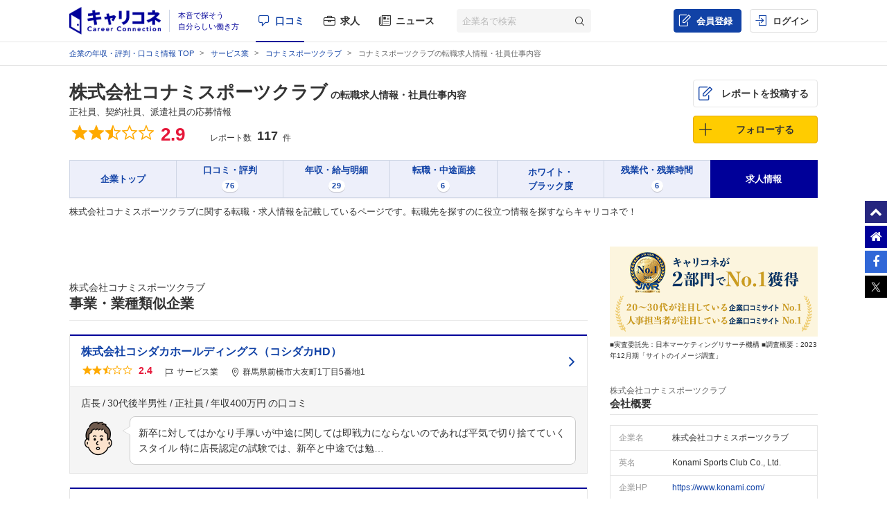

--- FILE ---
content_type: text/html; charset=UTF-8
request_url: https://careerconnection.jp/review/13097/jobinfo/
body_size: 11623
content:
<!DOCTYPE html><html lang="ja">

    <head>
                
<meta charset="utf-8">

<meta http-equiv="X-UA-Compatible" content="IE=edge" />



<title>コナミスポーツクラブの転職求人情報・社員仕事内容 | キャリコネ 口コミ・評判の情報サイト</title>


<meta name="keywords" content="株式会社コナミスポーツクラブ,転職,求人,仕事,応募,年収,資格,業種,職種" />
<meta property="og:title" content="コナミスポーツクラブの転職求人情報・社員仕事内容 | キャリコネ 口コミ・評判の情報サイト">
<meta property="og:description" content="株式会社コナミスポーツクラブの転職・求人情報です。 | 企業の評判、年収、口コミ、転職情報をチェックするならキャリコネ">
<meta property="og:image" content="https://careerconnection.jp/assets/img/careercon-square-icon.png">

<meta name="robots" content="noindex,follow">









<link rel="shortcut icon" href="/favicon.ico" />
<link rel="apple-touch-icon-precomposed" href="/assets/img/careercon-square-icon.png" />
<link rel="apple-touch-icon" href="/assets/img/careercon-square-icon.png" />

<link rel="stylesheet" href="//careerconnection.jp/assets/cache/ca79a01ce0d4716c9b05d0d1ece69227.css" />
	<script type="text/javascript" src="/assets/js/lib/jquery-1.12.4.min.js?1524467990"></script>

<script>
    var googletag = googletag || {};
    googletag.cmd = googletag.cmd || [];
</script>

<!--[if lte IE 8]>
    <script type="text/javascript" src="/assets/js/lib/excanvas.js"></script>
<![endif]-->

<!--[if IE]>
    <script src="//ie7-js.googlecode.com/svn/version/2.1(beta4)/IE9.js"></script>
    <script src="//css3-mediaqueries-js.googlecode.com/svn/trunk/css3-mediaqueries.js"></script>
<![endif]-->

<script type="application/ld+json">{"@context":"http://schema.org","@type":"WebSite","url":"http://careerconnection.jp/","potentialAction":{"@type":"SearchAction","target":"http://careerconnection.jp/review/search.html?category=form&reportkind=1&corpName={search_term_string}","query-input":"required name=search_term_string"}}</script>    </head>

        <body class="pc-body "
          >

                
<script>
dataLayer = [{
    'userAgent': 1,
    }];
</script>




<!-- Google Tag Manager -->
<noscript><iframe src="//www.googletagmanager.com/ns.html?id=GTM-NK29LL"
height="0" width="0" style="display:none;visibility:hidden"></iframe></noscript>
<script>(function(w,d,s,l,i){w[l]=w[l]||[];w[l].push({'gtm.start':
new Date().getTime(),event:'gtm.js'});var f=d.getElementsByTagName(s)[0],
j=d.createElement(s),dl=l!='dataLayer'?'&l='+l:'';j.async=true;j.src=
'//www.googletagmanager.com/gtm.js?id='+i+dl;f.parentNode.insertBefore(j,f);
})(window,document,'script','dataLayer','GTM-NK29LL');</script>
<!-- // Google Tag Manager -->


        <div id="wrapper">

                        
<div id="mask" class="mask-off"></div>

<div id="side_nav" class="pc">
    <ul class="side-navi-list">
        <li><a href="#wrapper" class="side-navi-list__item"><i class="i--fa-chevron-up"></i><span>ページトップへ</span></a></li>
        <li><a href="/" class="side-navi-list__item"><i class="i--fa-home"></i><span>キャリコネホームへ</span></a></li>
        <li>
            <a href="http://www.facebook.com/sharer.php?u=https:%2F%2Fcareerconnection.jp%2F&t=%E4%BC%81%E6%A5%AD%E3%83%BB%E4%BC%9A%E7%A4%BE%E3%81%AE%E5%8F%A3%E3%82%B3%E3%83%9F%E3%83%BB%E8%A9%95%E5%88%A4%E3%81%AA%E3%82%89%E3%80%90%E3%82%AD%E3%83%A3%E3%83%AA%E3%82%B3%E3%83%8D%E3%80%91%E8%BB%A2%E8%81%B7%E3%83%BB%E5%B0%B1%E8%81%B7%E6%83%85%E5%A0%B1%E3%81%8B%E3%82%89%E5%B9%B4%E5%8F%8E%E3%83%BB%E8%A9%95%E4%BE%A1%E3%81%BE%E3%81%A7" onclick="window.open(this.href, 'FBwindow', 'width=650, height=450, menubar=no, toolbar=no, scrollbars=yes'); return false;" class="side-navi-list__item"><i class="i--fa-facebook-f"></i><span>Facebook でシェア</span></a>
        </li>
        <li>
            <a href="https://x.com/intent/post/?original_referer=https://careerconnection.jp/&text=企業・会社の口コミ・評判なら【キャリコネ】転職・就職情報から年収・評価まで&url=https://careerconnection.jp/" onClick="window.open(encodeURI(decodeURI(this.href)),'tweetwindow','width=550, height=450,personalbar=0, toolbar=0, scrollbars=1, resizable=1'); return false;" class="side-navi-list__item"><i class="i--font-cc-x"></i><span>X でシェア</span></a>
        </li>
    </ul>
</div>


<header id="header" class="pc-header" role="navigation">
        <div class="pc-header__row-2">
        <div class="pc-header__row-2-1">
            <div class="pc-header__logo">
                <div class="pc-header-logo">
                    <div id="logo" class="pc-header-logo__img">
                        <a href="/"><img alt="キャリコネ" src="/assets/img/logo.png?1524015030" /></a>
                    </div>
                                        <div class="pc-header-logo__copy">
                        <span>本音で探そう<br>自分らしい働き方</span>
                    </div>
                                    </div>
            </div>
            <nav class="pc-header__primary-gnavi">
                <ul>
                                                            <li class="pc-header__primary-gnavi-item pc-header__primary-gnavi-item--active">
                        <a href="https://careerconnection.jp/" class="i--font-cc-review">口コミ</a>
                    </li>
                    <li class="pc-header__primary-gnavi-item ">
                        <a href="https://careerconnection.jp/job/" class="i--font-cc-job">求人</a>
                    </li>
                    <li class="pc-header__primary-gnavi-item ">
                        <a href="https://careerconnection.jp/company_news/" class="i--font-cc-news">ニュース</a>
                    </li>
                                                        </ul>
            </nav>
            <form id="review_search_hsp" action="#" class="pc-header__search-form">
                <input type="text" id="review_keyword_hsp" name="" autocomplete="off" placeholder="企業名で検索">
                <button type="submit" id="corpButton_hsp" class="i--font-cc-search"></button>
            </form>
        </div>
        <div class="pc-header__row-2-2">
            <nav class="pc-header__secondary-gnavi">
                <ul>
                                                            <li class="pc-header__secondary-gnavi-item pc-header__secondary-gnavi-item--register">
                        <a href="https://id.careerconnection.jp/registform/registform_id?siteFlg=1&hrefTo=aHR0cHM6Ly9jYXJlZXJjb25uZWN0aW9uLmpwL3Jldmlldy8xMzA5Ny9qb2JpbmZvLw%3D%3D&editType=1" class="i--font-cc-post">会員登録</a>
                    </li>

                    <li class="pc-header__secondary-gnavi-item">
                        <a href="https://id.careerconnection.jp/login/?siteFlg=1&hrefTo=aHR0cHM6Ly9jYXJlZXJjb25uZWN0aW9uLmpwL3Jldmlldy8xMzA5Ny9qb2JpbmZvLw%3D%3D&editType=1" class="i--font-cc-login">ログイン</a>
                    </li>
                                                        </ul>
            </nav>
        </div>
    </div>
</header>



                        
            <div id="main" role="main" class="review_sub">
                



<div class="pc-breadcrumb">
        <ul itemscope itemtype="http://schema.org/BreadcrumbList" class="pc-breadcrumb__list">
        <li itemprop="itemListElement" itemscope itemtype="http://schema.org/ListItem">
            <a href="https://careerconnection.jp/" itemprop="item">
                <span itemprop="name">企業の年収・評判・口コミ情報 TOP</span>
                <meta itemprop="position" content="1" />
            </a>
        </li>

                <li itemprop="itemListElement" itemscope itemtype="http://schema.org/ListItem">
            <a href="https://careerconnection.jp/review/industry/Services/" itemprop="item">
                <span itemprop="name">サービス業</span>
                <meta itemprop="position" content="2" />
            </a>
        </li>
        
                <li itemprop="itemListElement" itemscope itemtype="http://schema.org/ListItem">
            <a href="https://careerconnection.jp/review/13097/" itemprop="item">
                <span itemprop="name">コナミスポーツクラブ</span>
                <meta itemprop="position" content="3" />
            </a>
        </li>

                
        
                        <li>コナミスポーツクラブの転職求人情報・社員仕事内容</li>
        
            </ul>
</div>

<article class="pc-review-corpseq-common pc-review-corpseq-jobinfo">

        
<script type="application/ld+json">
{"@context":"https://schema.org","@type":"Article","mainEntityOfPage":{"@type":"WebPage","@id":"https://careerconnection.jp/review/13097/jobinfo/"},"headline":"コナミスポーツクラブの転職求人情報・社員仕事内容","description":"株式会社コナミスポーツクラブの評判・口コミ","datePublished":"2007-12-18T15:00:16+09:00","dateModified":"2025-04-21T22:59:22+09:00","author":{"@type":"Organization","name":"キャリコネ 口コミ・評判の情報サイト"},"publisher":{"@type":"Organization","name":"キャリコネ","logo":{"@type":"ImageObject","url":"https://careerconnection.jp/assets/img/logo/globalway_logo.png","width":331,"height":100}},"isAccessibleForFree":"false","hasPart":{"@type":"WebPageElement","isAccessibleForFree":false,"cssSelector":".paywall"}}</script>
<section class="pc-report-header">
    <div>
        <div class="pc-report-header__row-1">

                        
            <div class="pc-report-header__row-1-2">

                                                                                                <h1 class="pc-report-header__title">
                    <span class="pc-report-header__title-company">
                        <a href="https://careerconnection.jp/review/13097/" itemprop="name">株式会社コナミスポーツクラブ</a>
                                                <span class="pc-report-header__title-main">
                            の転職求人情報・社員仕事内容                        </span>
                    </span>
                                                                <span class="pc-report-header__title-sub">正社員、契約社員、派遣社員の応募情報</span>
                                    </h1>
                
                <p class="pc-report-header-review-aggregate">
                    <span class="pc-report-header-review-aggregate__rating-title">総合評価</span>
                    <span class="pc-report-header-review-aggregate__rating-point">

                                                                        <i class="icon-star"></i><i class="icon-star"></i><i class="icon-star-half"></i><i class="icon-star-empty"></i><i class="icon-star-empty"></i>                        <span class="pc-report-header-review-aggregate__rating-average">2.9</span>
                        <span class="pc-report-header-review-aggregate__rating-best">/5.0</span>

                                                
                    </span>

                    <span class="pc-report-header-review-aggregate__report-title">レポート数</span>

                    <span class="pc-report-header-review-aggregate__report-count">
                                                <span>117</span>
                                            件</span>
                </p>

                                                                <script type="application/ld+json">
                {
                    "@context" : "http://schema.org/",
                    "@type": "EmployerAggregateRating",
                    "itemReviewed": {
                        "@type": "Organization",
                        "name" : "株式会社コナミスポーツクラブ"
                                                ,"sameAs" : "https://www.konami.com/sportsclub/corporate/ja/"
                                                                                                ,"address" : " 東京都品川区東品川4丁目10番１号"
                                            },
                    "ratingValue": "2.9",
                    "bestRating": "5",
                    "worstRating": "1",
                    "ratingCount" : "117"
                }
                </script>
                            </div>

            <div class="pc-report-header__row-1-3">
                <ul class="pc-report-header-subnav">

                    <li><a class="button pc-report-header-subnav--post i--font-cc-post" href="https://careerconnection.jp/registform/review/select/?CORP_SEQ=13097">レポートを投稿する</a></li>

                    <li>
                                                                                                <a href="javascript:void(0);" id="favorite_switch_13097" class="button button-follow is-unfollowed js-toggle-follow"
                            data-tokenkey='fcc_csrftoken' data-target-seq="13097">
                            <span class="button-follow__icon">
                                <i class="i--font-cc-unfollowed"></i>
                            </span>
                            <span class="button-follow__text">フォローする</span>
                            <span class="button-follow__tooltip">新着口コミが追加されると<br>メールで通知します</span>
                        </a>

                                            </li>

                </ul>
            </div>

        </div>

        <ul id="js-fix-report-header-nav" class="pc-report-header-nav">

            <li class="pc-report-header-nav__item ">
                <a href="https://careerconnection.jp/review/13097/">
                    <span class="pc-report-header-nav__text">企業トップ</span>
                </a>
            </li>

                        <li class="pc-report-header-nav__item ">

                <a href="https://careerconnection.jp/review/13097/kutikomi/">
                    <span class="pc-report-header-nav__text">口コミ・評判</span>
                                        <span class="pc-report-header-nav__count">76</span>
                                    </a>

            </li>
            
                        <li class="pc-report-header-nav__item ">

                <a href="https://careerconnection.jp/review/13097/review/">
                    <span class="pc-report-header-nav__text">年収・給与明細</span>
                                        <span class="pc-report-header-nav__count">29</span>
                                    </a>

            </li>
            
                        <li class="pc-report-header-nav__item ">

                <a href="https://careerconnection.jp/review/13097/interview/">
                    <span class="pc-report-header-nav__text">転職・中途面接</span>
                                        <span class="pc-report-header-nav__count">6</span>
                                    </a>

            </li>
            
                        <li class="pc-report-header-nav__item ">
                <a href="https://careerconnection.jp/review/13097/whiteblack/">
                    <span class="pc-report-header-nav__text">ホワイト・<br>ブラック度</span>
                </a>
            </li>
            
                        <li class="pc-report-header-nav__item ">

                <a href="https://careerconnection.jp/review/13097/overtime/">
                    <span class="pc-report-header-nav__text">残業代・残業時間</span>
                                        <span class="pc-report-header-nav__count">6</span>
                                    </a>

            </li>
            
                        <li class="pc-report-header-nav__item activate">
                <a href="https://careerconnection.jp/review/13097/jobinfo/">
                    <span class="pc-report-header-nav__text">求人情報</span>
                                    </a>
            </li>
            
        </ul>

        <div class="pc-report-header__copy-area">
            <p>株式会社コナミスポーツクラブに関する転職・求人情報を記載しているページです。転職先を探すのに役立つ情報を探すならキャリコネで！</p>
        </div>

    </div>

</section>

<div class="modal" id="modal-follow">
    <input id="modal-trigger-follow" class="checkbox" type="checkbox">
    <div class="modal__overlay">
        <label for="modal-trigger-follow" class="modal__overlay-close js-close-modal"></label>
        <div class="modal-follow-content">
            <div class="modal-follow-content__inner">
                <div class="modal-follow-content__title">フォローしました</div>
                <div class="modal-follow-content__subtitle">こちらの企業もフォローしませんか？</div>
                <ul class="modal-company-list">

                                        
                </ul>
            </div>
            <label for="modal-trigger-follow" class="button--modal-close js-close-modal"></label>
        </div>
    </div>
</div>

    <div class="pc-contents-main">

                <!--

-->

        
        
        <section class="cassette-area">

            <div id="jobinfo_gauss" style="display:none;">
                <h2 class="first-title"><strong>『株式会社コナミスポーツクラブ』に関連する転職・求人情報</strong></h2>
                <section class="jobinfo-gauss-area">
                    <div class="inner">
                        <p>株式会社コナミスポーツクラブの求人、<br>または類似の<strong>非公開案件</strong>をご紹介</p>
                        <a class="button button--secondary" href="https://careerconnection.jp/consultant/agent?gType=52&cSeq=13097&rType=61">サービスをみる</a>
                    </div>
                </section>
            </div>

        </section>

        
                

<section class="pc-report-footer-rc1">
    <h2 class="first-title" id="similar">株式会社コナミスポーツクラブ<strong>事業・業種類似企業</strong></h2>
    <ul class="pc-report-footer-rc1__list">
                <li>
            <a class="link" href="https://careerconnection.jp/review/13126/">
                <h3>株式会社コシダカホールディングス（コシダカHD）</h3>
                <div class="pc-rating">
                                                            <i class="icon-star"></i><i class="icon-star"></i><i class="icon-star-half"></i><i class="icon-star-empty"></i><i class="icon-star-empty"></i>                    <span class="pc-rating__average">2.4</span>
                                                        </div>
                <div class="i--font-cc-industry">サービス業</div>
                <div class="i--font-cc-address">群馬県前橋市大友町1丁目5番地1</div>
            </a>
                                    <div class="rc-contents">
                <h4 class="rc-contents__heading">
                                        <span>店長</span><span>30代後半男性</span><span>正社員</span><span>年収400万円</span>                </h4>
                <div class="rc-contents-body rc-contents-body--emotion_default rc-contents-body--proper_man">
                    <p class="rc-contents-body__text">
                        新卒に対してはかなり手厚いが中途に関しては即戦力にならないのであれば平気で切り捨てていくスタイル
特に店長認定の試験では、新卒と中途では勉&hellip;                    </p>
                </div>
                <!-- /.rc-contents-body -->
            </div>
            <!-- /.rc-contents -->
                    </li>
                <li>
            <a class="link" href="https://careerconnection.jp/review/13148/">
                <h3>株式会社幸楽苑</h3>
                <div class="pc-rating">
                                                            <i class="icon-star"></i><i class="icon-star"></i><i class="icon-star-half"></i><i class="icon-star-empty"></i><i class="icon-star-empty"></i>                    <span class="pc-rating__average">2.4</span>
                                                        </div>
                <div class="i--font-cc-industry">サービス業</div>
                <div class="i--font-cc-address">福島県郡山市田村町金屋字川久保1番地1</div>
            </a>
                                    <div class="rc-contents">
                <h4 class="rc-contents__heading">
                                        <span>法人営業</span><span>10代後半男性</span><span>正社員</span><span>年収280万円</span>                </h4>
                <div class="rc-contents-body rc-contents-body--emotion_default rc-contents-body--proper_man">
                    <p class="rc-contents-body__text">
                        良くもなく悪くもなく、という感じだと思います。
残業は基本的にあったりなかったりなので難しいですが、ある時は結構夜遅くまで残ったりするので&hellip;                    </p>
                </div>
                <!-- /.rc-contents-body -->
            </div>
            <!-- /.rc-contents -->
                    </li>
                <li>
            <a class="link" href="https://careerconnection.jp/review/13184/">
                <h3>株式会社クレオ</h3>
                <div class="pc-rating">
                                                            <i class="icon-star"></i><i class="icon-star"></i><i class="icon-star-half"></i><i class="icon-star-empty"></i><i class="icon-star-empty"></i>                    <span class="pc-rating__average">2.9</span>
                                                        </div>
                <div class="i--font-cc-industry">サービス業</div>
                <div class="i--font-cc-address">東京都千代田区丸の内2丁目5番1号</div>
            </a>
                                    <div class="rc-contents">
                <h4 class="rc-contents__heading">
                                        <span>法人営業</span><span>30代後半男性</span><span>正社員</span><span>年収530万円</span>                </h4>
                <div class="rc-contents-body rc-contents-body--emotion_default rc-contents-body--proper_man">
                    <p class="rc-contents-body__text">
                        産休・育休の取得可能です。多忙ななかでもチーム間で業務の引き継ぎが行われ、育休をしっかり取っている人がいたことは印象的でした。
この点、し&hellip;                    </p>
                </div>
                <!-- /.rc-contents-body -->
            </div>
            <!-- /.rc-contents -->
                    </li>
                <li>
            <a class="link" href="https://careerconnection.jp/review/13199/">
                <h3>共同精版印刷</h3>
                <div class="pc-rating">
                                                            <i class="icon-star"></i><i class="icon-star"></i><i class="icon-star-half"></i><i class="icon-star-empty"></i><i class="icon-star-empty"></i>                    <span class="pc-rating__average">2.9</span>
                                                        </div>
                <div class="i--font-cc-industry">サービス業</div>
                <div class="i--font-cc-address">奈良県奈良市三条大路2丁目2-6</div>
            </a>
                                    <div class="rc-contents">
                <h4 class="rc-contents__heading">
                                        <span>法人営業</span><span>30代後半男性</span><span>正社員</span><span>年収350万円</span>                </h4>
                <div class="rc-contents-body rc-contents-body--emotion_default rc-contents-body--proper_man">
                    <p class="rc-contents-body__text">
                        限りなくホワイトに近い。
印刷業界ではめずらしい。
売上向上のための取り組みを色々考え実践しているが、形になりにくいのが実情ではある。&hellip;                    </p>
                </div>
                <!-- /.rc-contents-body -->
            </div>
            <!-- /.rc-contents -->
                    </li>
                <li>
            <a class="link" href="https://careerconnection.jp/review/13209/">
                <h3>東電ホームサービス</h3>
                <div class="pc-rating">
                                                            <i class="icon-star"></i><i class="icon-star"></i><i class="icon-star"></i><i class="icon-star"></i><i class="icon-star-half"></i>                    <span class="pc-rating__average">4.2</span>
                                                        </div>
                <div class="i--font-cc-industry">サービス業</div>
                <div class="i--font-cc-address">東京都港区西新橋1丁目1-15 物産ビル別館</div>
            </a>
                                    <div class="rc-contents">
                <h4 class="rc-contents__heading">
                                        <span>セールスエンジニア</span><span>20代後半男性</span><span>正社員</span><span>年収420万円</span>                </h4>
                <div class="rc-contents-body rc-contents-body--emotion_default rc-contents-body--proper_man">
                    <p class="rc-contents-body__text">
                        福利厚生としては東京電力のスポーツ大会に参加できたり、企業年金が充実していた。待遇としては会社として社員を守ってくれる社風であるため非常に働&hellip;                    </p>
                </div>
                <!-- /.rc-contents-body -->
            </div>
            <!-- /.rc-contents -->
                    </li>
                <li>
            <a class="link" href="https://careerconnection.jp/review/13214/">
                <h3>鹿児島テレビ放送</h3>
                <div class="pc-rating">
                                                            <i class="icon-star"></i><i class="icon-star"></i><i class="icon-star-half"></i><i class="icon-star-empty"></i><i class="icon-star-empty"></i>                    <span class="pc-rating__average">2.6</span>
                                                        </div>
                <div class="i--font-cc-industry">サービス業</div>
                <div class="i--font-cc-address">鹿児島県鹿児島市紫原6丁目15-8</div>
            </a>
                                    <div class="rc-contents">
                <h4 class="rc-contents__heading">
                                        <span>ライター</span><span>20代後半男性</span><span>正社員</span><span>年収450万円</span>                </h4>
                <div class="rc-contents-body rc-contents-body--emotion_default rc-contents-body--proper_man">
                    <p class="rc-contents-body__text">
                        毎月シフトという形で勤務を管理されるが、ほぼシフト通りの勤務ではない。1人あたりの仕事量が多く、慢性的な人手不足が続いている。
体力のある&hellip;                    </p>
                </div>
                <!-- /.rc-contents-body -->
            </div>
            <!-- /.rc-contents -->
                    </li>
            </ul>
</section>


<section class="pc-report-footer-desc">
    <h2>口コミと一緒に株式会社コナミスポーツクラブの求人情報も見ることができます</h2>
        <p>
        キャリコネでは株式会社コナミスポーツクラブの求人情報も合わせてチェックすることが出来ます。役立つ様々な情報を是非転職に役立ててください。    </p>
    </section>

                

<style>
.bnr_btm{
    width:640px;
    height:360px;
    position: relative;
    z-index: 10;
    margin: 0 auto 2em;
}
.bnr_btm.sp{
    width: 100%;
    height: auto;
    margin-bottom: 2em;
}

.bnr_btm img{
    width:100%;
    height:auto;
}

.bnr_logo_btm {
    position: absolute;
    width: 322px;
    height: 134px;
    display: none;
    z-index: 11;
    top: 35%;
    left: 43.2%;
    margin:0;
    background: url(https://id.careerconnection.jp/assets/img/logo/doda_logo.png) left top no-repeat,url(https://id.careerconnection.jp/assets/img/logo/mynavi_logo.png) right top no-repeat,url(https://id.careerconnection.jp/assets/img/logo/type_logo.png) left center no-repeat,url(https://id.careerconnection.jp/assets/img/logo/cc_job_logo.png) right center no-repeat,url(https://id.careerconnection.jp/assets/img/logo/w_type_logo.png) left bottom no-repeat,url(https://id.careerconnection.jp/assets/img/logo/careertrek_logo.png) right bottom no-repeat;
    background-size: 49% auto;
}

.bnr_logo_btm.small {
    width: 62.1%;
    height: 31.6%;
    top: 41%;
    left: 33.3%;
}
</style>


<div class="column_2_footer">

                    
</div>

    </div>

    <aside class="pc-contents-aside">

                
<div class="pc-bnr-jmr">
    <figure><img alt="キャリコネが 2部門でNo.1獲得　20〜30代が注目している企業口コミサイトNo.1・人事担当者が注目している企業口コミサイトNo.1　日本マーケティングリサーチ機構調査" src="/assets/img/img_pc/review/bnr_jmr_aside.png?1702533624" /></figure>
    <figcaption>■実査委託先：日本マーケティングリサーチ機構   ■調査概要：2023年12月期「サイトのイメージ調査」</figcaption>
</div>

<section class="pc-company-summary">
    <h2 class="pc-contents-aside__title">
        <div class="pc-contents-aside__title-company">株式会社コナミスポーツクラブ</div>
        会社概要
    </h2>
    <dl class="pc-company-summary__definition-list first">

        <dt><span>企業名</span></dt>
        <dd><span>株式会社コナミスポーツクラブ</span></dd>

                <dt><span>英名</span></dt>
        <dd><span>Konami Sports Club Co., Ltd.</span></dd>
        
        
                <dt><span>企業HP</span></dt>
        <dd><span><a href="https://www.konami.com/" target="_blank">https://www.konami.com/</a></span></dd>
        
                <dt><span>住所</span></dt>
        <dd><span>東京都品川区東品川4丁目10番...</span></dd>
        
    </dl>

    <a class="pc-company-summary__read-more">もっと見る</a>

    <div style="display:none;">

        <dl class="pc-company-summary__definition-list">

                        <dt><span>業界</span></dt>
            <dd><span>サービス業</span></dd>
            
            
                        <dt><span>設立年月</span></dt>
            <dd><span>1973年3月</span></dd>
            
            
                        <dt><span>上場区分</span></dt>
            <dd><span>非上場</span></dd>
            
            
            
            
            
        </dl>

                
    </div>

</section>

<script type="text/javascript">

    /* 会社概要専用のjs. ここでしか使わないので直書き */

    //もっと見る
    $(function() {
        $(".pc-company-summary__read-more").on("click", function() {
            $(this).next().slideToggle();
            $(this).css('display','none');
            $(".pc-company-summary__definition-list.first").css('border-bottom','none');
        });
    });

    // URLのアンカー（#以降の部分）を取得
    var urlHash = location.hash;

    $(window).on('load', function() {
        // URLにアンカーが存在する場合
        if(urlHash){
            // アンカーが#overview_csr_dataかどうかを判断
            if (urlHash == '#overview_csr_data') {
                var target = $('#overview_csr_data').offset().top - 70;
                setTimeout(function() {
                    $('html, body').scrollTop(target);
                }, 100);
                $('.js-accordion-open-close__inner').slideDown("fast");
                $('.js-accordion-open-close__inner').prev(".js-accordion-open-close").addClass("is_open");
                $('.js-accordion-open-close__inner').prev(".js-accordion-open-close").removeClass("is_close");
            } else {

            }
        }
    });

    // #overview_csr_dataのクリック時
    $('.pc-company-summary__read-more-more').on('click', function() {
        var target = $('#overview_csr_data').offset().top - 70;
        setTimeout(function() {
            $('html, body').scrollTop(target);
        }, 100);
        $('.js-accordion-open-close__inner').slideDown("fast");
        $('.js-accordion-open-close__inner').prev(".js-accordion-open-close").addClass("is_open");
        $('.js-accordion-open-close__inner').prev(".js-accordion-open-close").removeClass("is_close");
    });

</script>

<section class="pc-aside-kutikomi-category">
        <h2 class="pc-contents-aside__title">
        <div class="pc-contents-aside__title-company">株式会社コナミスポーツクラブ</div>
        テーマから口コミを探す
    </h2>
    <ul class="pc-aside-kutikomi-category__list">
        <li>
            <a href="https://careerconnection.jp/review/13097/kutikomi/" class="pc-aside-kutikomi-category__list-item i--font-cc-review">すべて</a>
        </li>
                        <li>
            <a href="https://careerconnection.jp/review/13097/kutikomi/filter-103/" class="pc-aside-kutikomi-category__list-item i--font-cc-theme_success">
                出世            </a>
        </li>
                                                <li>
            <a href="https://careerconnection.jp/review/13097/kutikomi/filter-101/" class="pc-aside-kutikomi-category__list-item i--font-cc-theme_salary">
                年収・給与            </a>
        </li>
                                <li>
            <a href="https://careerconnection.jp/review/13097/kutikomi/filter-104/" class="pc-aside-kutikomi-category__list-item i--font-cc-theme_welfare">
                働く環境            </a>
        </li>
                                <li>
            <a href="https://careerconnection.jp/review/13097/kutikomi/filter-0/" class="pc-aside-kutikomi-category__list-item i--font-cc-theme_rival">
                ライバル企業            </a>
        </li>
                                <li>
            <a href="https://careerconnection.jp/review/13097/kutikomi/filter-109/" class="pc-aside-kutikomi-category__list-item i--font-cc-theme_overtime">
                残業・休日出勤            </a>
        </li>
                                <li>
            <a href="https://careerconnection.jp/review/13097/kutikomi/filter-108/" class="pc-aside-kutikomi-category__list-item i--font-cc-theme_strengths">
                長所・短所            </a>
        </li>
                                <li>
            <a href="https://careerconnection.jp/review/13097/kutikomi/filter-105/" class="pc-aside-kutikomi-category__list-item i--font-cc-theme_worth">
                やりがい            </a>
        </li>
                                <li>
            <a href="https://careerconnection.jp/review/13097/kutikomi/filter-112/" class="pc-aside-kutikomi-category__list-item i--font-cc-theme_woman">
                女性の働きやすさ            </a>
        </li>
                                <li>
            <a href="https://careerconnection.jp/review/13097/kutikomi/filter-111/" class="pc-aside-kutikomi-category__list-item i--font-cc-theme_gap">
                転職後のギャップ            </a>
        </li>
                                    </ul>
    </section>

<section class="pc-aside-kutikomi-category">
        <h2 class="pc-contents-aside__title">
        <div class="pc-contents-aside__title-company">株式会社コナミスポーツクラブ</div>
        職種から口コミを探す
    </h2>
    <ul class="pc-aside-kutikomi-category__list">
        <li>
            <a href="https://careerconnection.jp/review/13097/kutikomi/" class="pc-aside-kutikomi-category__list-item">すべて</a>
        </li>
                                        <li>
            <a href="https://careerconnection.jp/review/13097/kutikomi/job-2/" class="pc-aside-kutikomi-category__list-item">
                営業            </a>
        </li>
                                                <li>
            <a href="https://careerconnection.jp/review/13097/kutikomi/job-4/" class="pc-aside-kutikomi-category__list-item">
                管理部門            </a>
        </li>
                                                                                                <li>
            <a href="https://careerconnection.jp/review/13097/kutikomi/job-9/" class="pc-aside-kutikomi-category__list-item">
                販売系            </a>
        </li>
                                                <li>
            <a href="https://careerconnection.jp/review/13097/kutikomi/job-11/" class="pc-aside-kutikomi-category__list-item">
                教育系            </a>
        </li>
                                                                <li>
            <a href="https://careerconnection.jp/review/13097/kutikomi/job-14/" class="pc-aside-kutikomi-category__list-item">
                その他            </a>
        </li>
                    </ul>
    </section>




<section class="pc-recommended-jobs" id="indeed_box" style="display:none;">
    <h2 class="pc-contents-aside__title">おすすめの求人情報</h2>
    <ul id="cc_job" class="pc-recommended-jobs__job-list">
            </ul>
    <a href="https://careerconnection.jp/review/13097/jobinfo/" class="button button--more-link">求人情報をもっと読む</a>
</section>

<script>

$(function()
{company='コナミスポーツクラブ';if(company.length==0){return;}
region='東京';var data={};data.corp_name=company;data.job_kubun=4;data.offset=0;data.limit=15;data.separator_job_source='';$.ajax({type:'GET',url:'/publicapi/jobinfo/list.json',data:data,datatype:'json',success:function(ccdata)
{if(ccdata.data.length==0){return;}
var html='';jQuery.each(ccdata.data,function(index,rec)
{html+=rec.dom_nav_careercon;if(index>=4){return false;}});$('#cc_job').html('');$('#cc_job').prepend(html);$('#indeed_box').css('display','');if(typeof CallbackCareerJobSearchEnd==='function')
{CallbackCareerJobSearchEnd(ccdata.data);}},error:function(XMLHttpRequest,textStatus,errorThrown){},complete:function(data){}});});</script>


<section class="pc-region-industry-and-company">

    <h2 class="pc-contents-aside__title">
        <span>東京都</span>&nbsp;×&nbsp;<span>サービス業界</span>の企業ランキング
    </h2>

    <ol class="pc-region-industry-and-company__company-list">
                <li>
            <a class="pc-company-info" href="https://careerconnection.jp/review/9674/">
                <p class="pc-company-info__title">
                    ディップ                </p>
                <div class="pc-company-info__rating">
                    <p class="pc-rating">
                                                                        <i class="icon-star"></i>
                                                                        <i class="icon-star"></i>
                                                                        <i class="icon-star"></i>
                                                                        <i class="icon-star-half"></i>
                                                                        <i class="icon-star-empty"></i>
                                                <span class="pc-rating__average">3.9</span>
                    </p>
                </div>
            </a>
        </li>
                <li>
            <a class="pc-company-info" href="https://careerconnection.jp/review/3721/">
                <p class="pc-company-info__title">
                    パーソルクロステクノロジー                </p>
                <div class="pc-company-info__rating">
                    <p class="pc-rating">
                                                                        <i class="icon-star"></i>
                                                                        <i class="icon-star"></i>
                                                                        <i class="icon-star"></i>
                                                                        <i class="icon-star-half"></i>
                                                                        <i class="icon-star-empty"></i>
                                                <span class="pc-rating__average">3.9</span>
                    </p>
                </div>
            </a>
        </li>
                <li>
            <a class="pc-company-info" href="https://careerconnection.jp/review/8674/">
                <p class="pc-company-info__title">
                    ベネフィット・ワン                </p>
                <div class="pc-company-info__rating">
                    <p class="pc-rating">
                                                                        <i class="icon-star"></i>
                                                                        <i class="icon-star"></i>
                                                                        <i class="icon-star"></i>
                                                                        <i class="icon-star-half"></i>
                                                                        <i class="icon-star-empty"></i>
                                                <span class="pc-rating__average">3.9</span>
                    </p>
                </div>
            </a>
        </li>
                <li>
            <a class="pc-company-info" href="https://careerconnection.jp/review/7564/">
                <p class="pc-company-info__title">
                    カカクコム                </p>
                <div class="pc-company-info__rating">
                    <p class="pc-rating">
                                                                        <i class="icon-star"></i>
                                                                        <i class="icon-star"></i>
                                                                        <i class="icon-star"></i>
                                                                        <i class="icon-star-half"></i>
                                                                        <i class="icon-star-empty"></i>
                                                <span class="pc-rating__average">3.9</span>
                    </p>
                </div>
            </a>
        </li>
                <li>
            <a class="pc-company-info" href="https://careerconnection.jp/review/7609/">
                <p class="pc-company-info__title">
                    MIXI                </p>
                <div class="pc-company-info__rating">
                    <p class="pc-rating">
                                                                        <i class="icon-star"></i>
                                                                        <i class="icon-star"></i>
                                                                        <i class="icon-star"></i>
                                                                        <i class="icon-star-half"></i>
                                                                        <i class="icon-star-empty"></i>
                                                <span class="pc-rating__average">3.9</span>
                    </p>
                </div>
            </a>
        </li>
                <li>
            <a class="pc-company-info" href="https://careerconnection.jp/review/1528/">
                <p class="pc-company-info__title">
                    リクルートスタッフィング                </p>
                <div class="pc-company-info__rating">
                    <p class="pc-rating">
                                                                        <i class="icon-star"></i>
                                                                        <i class="icon-star"></i>
                                                                        <i class="icon-star"></i>
                                                                        <i class="icon-star-half"></i>
                                                                        <i class="icon-star-empty"></i>
                                                <span class="pc-rating__average">3.8</span>
                    </p>
                </div>
            </a>
        </li>
                <li>
            <a class="pc-company-info" href="https://careerconnection.jp/review/3754/">
                <p class="pc-company-info__title">
                    パーソルテンプスタッフ                </p>
                <div class="pc-company-info__rating">
                    <p class="pc-rating">
                                                                        <i class="icon-star"></i>
                                                                        <i class="icon-star"></i>
                                                                        <i class="icon-star"></i>
                                                                        <i class="icon-star-half"></i>
                                                                        <i class="icon-star-empty"></i>
                                                <span class="pc-rating__average">3.8</span>
                    </p>
                </div>
            </a>
        </li>
                <li>
            <a class="pc-company-info" href="https://careerconnection.jp/review/9287/">
                <p class="pc-company-info__title">
                    クリーク・アンド・リバー社                </p>
                <div class="pc-company-info__rating">
                    <p class="pc-rating">
                                                                        <i class="icon-star"></i>
                                                                        <i class="icon-star"></i>
                                                                        <i class="icon-star"></i>
                                                                        <i class="icon-star-half"></i>
                                                                        <i class="icon-star-empty"></i>
                                                <span class="pc-rating__average">3.8</span>
                    </p>
                </div>
            </a>
        </li>
                <li>
            <a class="pc-company-info" href="https://careerconnection.jp/review/2981/">
                <p class="pc-company-info__title">
                    スタッフサービス・ホールディングス                </p>
                <div class="pc-company-info__rating">
                    <p class="pc-rating">
                                                                        <i class="icon-star"></i>
                                                                        <i class="icon-star"></i>
                                                                        <i class="icon-star"></i>
                                                                        <i class="icon-star-half"></i>
                                                                        <i class="icon-star-empty"></i>
                                                <span class="pc-rating__average">3.8</span>
                    </p>
                </div>
            </a>
        </li>
                <li>
            <a class="pc-company-info" href="https://careerconnection.jp/review/4553/">
                <p class="pc-company-info__title">
                    トランス・コスモス                </p>
                <div class="pc-company-info__rating">
                    <p class="pc-rating">
                                                                        <i class="icon-star"></i>
                                                                        <i class="icon-star"></i>
                                                                        <i class="icon-star"></i>
                                                                        <i class="icon-star-half"></i>
                                                                        <i class="icon-star-empty"></i>
                                                <span class="pc-rating__average">3.7</span>
                    </p>
                </div>
            </a>
        </li>
                <li>
            <a class="pc-company-info" href="https://careerconnection.jp/review/11628/">
                <p class="pc-company-info__title">
                    パーソルキャリア                </p>
                <div class="pc-company-info__rating">
                    <p class="pc-rating">
                                                                        <i class="icon-star"></i>
                                                                        <i class="icon-star"></i>
                                                                        <i class="icon-star"></i>
                                                                        <i class="icon-star-half"></i>
                                                                        <i class="icon-star-empty"></i>
                                                <span class="pc-rating__average">3.7</span>
                    </p>
                </div>
            </a>
        </li>
            </ol>

    <a class="button button--more-link" href="https://careerconnection.jp/review/region/Tokyo/Services/">企業ランキングをもっと読む</a>

</section>

<div class="pc-ad-banner">
    <a href="https://agent-navigation.jp/lp/2?utm_source=cc&utm_medium=banner&utm_campaign=anavilp01_from_cc"
       target="_blank"
       class="gtm_event_anavilp01_from_ccside_pc">
       <img alt="年間決定実績1,000件以上の求人データベース Agent Navigation" height="250" width="300" src="/assets/img/anavi/banner_anavi01_rectangle.png?1655370085" />    </a>
</div>


    </aside>

</article>


            </div><!-- // #main -->

                        
<footer id="footer" class="pc-footer">

    <section class="pc-footer-row-1">
        <div class="pc-footer-description">
                                    <div class="pc-footer-description__title">キャリコネは企業の年収・給与/口コミ・評判/転職・中途採用面接対策/求人の情報サイト</div>
            <p class="pc-footer-description__body">キャリコネは、利用者のアンケートから収集した企業の年収・給与、口コミ・評判、転職・中途採用面接対策を基にした情報サイトです。 キャリコネの年収・給与レポート、口コミ・評判レポート、転職・中途採用面接レポートは、有名企業に勤める社員を中心に投稿されたもので、月給だけでなく、残業代、手当、賞与などを具体的にカバーした年収情報と、働く環境やローカルルール、社員にしかわからない口コミや転職時の面接体験などから構成されています。<br/>幹部候補求人を中心とした年収200万円アップの求人も提供しております。企業の評判や口コミ情報を見ながら、求人応募を行うことができます。<br/>また、企業や仕事に関連した特集コンテンツも充実しており、企業の人事制度や公的データ算出による平均年収や様々な角度から働く人のキャリアをサポートする情報を提供しています。</p>
            
                    </div>
    </section>

    <section class="pc-footer-row-2">

        
        <div class="pc-footer__banner">
            <a href="https://agent-navigation.jp/lp/2?utm_source=cc&utm_medium=banner&utm_campaign=anavilp01_from_cc"
             target="_blank"
             class="gtm_event_anavilp01_from_ccgfooter_pc">
                <img alt="年間決定実績1,000件以上の求人データベース Agent Navigation" src="/assets/img/anavi/banner_anavi01_landscape2.png?1655370085" />            </a>
        </div>

        <div class="site-navi-wrap">
            <ul class="site-navi-primary-link-list">
                <li><a href="https://careerconnection.jp/">キャリコネトップ</a></li>
                <li><a href="https://careerconnection.jp/job/">求人</a></li>
                <li><a href="https://careerconnection.jp/company_news/">企業ニュース</a></li>
                <li><a href="https://id.careerconnection.jp/" target="_blank">会員ID管理</a></li>
                <li><a href="https://careerconnection.jp/src/award/">受賞歴・メディア掲載歴</a></li>
            </ul>

            <ul class="site-navi-secondary-link-list">
                <li><a href="https://careerconnection.jp/src/about_cc">キャリコネとは</a></li>
                <li><a href="https://careerconnection.jp/src/contact">お問い合わせ</a></li>
                <li><a href="https://careerconnection.jp/src/help">ヘルプ</a></li>
                <li><a href="https://id.careerconnection.jp/rules/index" target="_blank">利用規約</a></li>
                <li><a href="https://www.globalway.co.jp/company/privacypolicy/" target="_blank">プライバシーポリシー</a></li>
                <li><a href="https://www.globalway.co.jp/company/cookiepolicy/" target="_blank">Cookie等利用ポリシー</a></li>
                <li><a href="https://careerconnection.jp/src/info_security">情報セキュリティ</a></li>
                <li><a href="https://careerconnection.jp/src/sitemap">サイトマップ</a></li>
            </ul>

            <div class="site-requests-form">
                <div class="site-requests-form__title">キャリコネへのご意見・ご要望をお待ちしております。</div>
                <p class="site-requests-form__note">※下記フォームには個人情報(個人名、住所、メールアドレスなど)のご入力はお控えください。<br>※個別に返信はできませんので、ご了承ください。<a href="https://careerconnection.jp/src/contact">返信の必要なお問い合わせはこちら</a></p>
                <div id="contact_send" class="site-requests-form__form">
                    <textarea id="contact_description" class="site-requests-form__textarea"></textarea>
                    <a id="contact_submit" class="site-requests-form__submit" tabindex="0"><span>送信</span></a>
                </div>
            </div>
        </div>

    </section>


    <section class="pc-footer-row-3">
        <div class="pc-footer-company">
            <div class="pc-footer-company__title">株式会社グローバルウェイ</div>
            <ul class="pc-footer-company__link-list">
                <li><a href="http://www.globalway.co.jp/company/outline/" target="_blank">企業情報</a></li>
                <li><a href="http://www.globalway.co.jp/recruit/" target="_blank">採用情報</a></li>
            </ul>
        </div>

        <ul class="pc-footer-services">
            <li>
                <a href="https://job.careerconnection.jp/" target="_blank">
                    <img alt="キャリコネ転職" src="/assets/img/logo/cc_job_logo.png?1528107572" />                    <span>自分を『ワンアップ』する<br>転職サイト「キャリコネ転職」</span>
                </a>
            </li>
            <li>
                <a href="https://news.careerconnection.jp/" target="_blank">
                    <img alt="キャリコネニュース" src="/assets/img/logo/cc_news_logo.png?1528107572" />                    <span>働きやすい職場を増やそう<br>「キャリコネニュース」</span>
                </a>
            </li>
            <li>
                <a href="http://corp-research.jp/" target="_blank">
                    <img alt="リサコ" src="/assets/img/logo/resaco_logo.png?1671769066" />                    <span>理解が深まる企業研究メディア<br>「リサコ」</span>
                </a>
            </li>
            <li>
                <a href="https://www.globalway.co.jp/lp/rs/" target="_blank">
                    <img alt="グローバルウェイ ハイクラスエージェント" src="/assets/img/logo/globalway_highclass_agent_logo.png?1675054897" />                    <span>IT・外資系転職に特化した人材紹介「グローバルウェイ ハイクラスエージェント」</span>
                </a>
            </li>
                        <li>
                <a href="https://www.timeticket.jp/" target="_blank">
                    <img alt="TimeTicket" src="/assets/img/logo/timeticket_logo.png?1634709090" />                    <span>個人の空き時間を売買する<br />「TimeTicket」</span>
                </a>
            </li>
            <li>
                <a href="https://blog.mid-career-recruiting.com/" target="_blank">
                    <img alt="中途採用サクセス" src="/assets/img/logo/mid_career_recruiting_success_logo.png?1559717366" />                    <span>中途採用に悩む人事担当者のための<br />「中途採用サクセス」</span>
                </a>
            </li>
            <li>
                <a href="https://news.careerconnection.jp/dx/?ref=careerconnection" target="_blank">
                    <img alt="NEXT DX LEADER" src="/assets/img/logo/next_dx_leader_logo.png?1660112142" />                    <span>DX最前線と繋がる動画プラットフォーム<br />「NEXT DX LEADER」</span>
                </a>
            </li>
        </ul>
    </section>


    <div class="pc-footer-copyright">
        <p>Copyright (C) Globalway, Inc. All rights reserved.</p>
    </div>

</footer>







<script type="text/javascript">function fuel_csrf_token()
{if(document.cookie.length>0)
{var c_name="fcc_csrftoken";c_start=document.cookie.indexOf(c_name+"=");if(c_start!=-1)
{c_start=c_start+c_name.length+1;c_end=document.cookie.indexOf(";",c_start);if(c_end==-1)
{c_end=document.cookie.length;}
return unescape(document.cookie.substring(c_start,c_end));}}
return"";}</script>
<script type="text/javascript">function fuel_set_csrf_token(form)
{if(document.cookie.length>0&&typeof form!=undefined)
{var c_name="fcc_csrftoken";c_start=document.cookie.indexOf(c_name+"=");if(c_start!=-1)
{c_start=c_start+c_name.length+1;c_end=document.cookie.indexOf(";",c_start);if(c_end==-1)
{c_end=document.cookie.length;}
value=unescape(document.cookie.substring(c_start,c_end));if(value!="")
{for(i=0;i<form.elements.length;i++)
{if(form.elements[i].name==c_name)
{form.elements[i].value=value;break;}}}}}}</script>
<script type="text/javascript">$('#contact_submit').click(function()
{var value=$.trim($('#contact_description').val());if(value.length==0){return;}
$.ajax({type:'post',url:'https://careerconnection.jp/src/contact/from_footer/',data:{value:value,fcc_csrftoken:fuel_csrf_token()},dataType:'html',success:function(data,textStatus){$('#contact_send').html(data);},xhrFields:{withCredentials:true},complete:function()
{$('input[name="fcc_csrftoken"]').each(function()
{var form=$(this).closest('form');fuel_set_csrf_token(form[0]);});},cache:false});});</script>        </div>


        	<link type="text/css" rel="stylesheet" href="/assets/css/lib/font-awesome/4.7.0/css/font-awesome.min.css?1524467990" />
	<link type="text/css" rel="stylesheet" href="/assets/css/lib/jquery-ui/jquery-ui-1.12.1.min.css?1524624169" />
	<script type="text/javascript" src="/assets/js/lib/jquery.easing.1.4.1.min.js?1524467990"></script>
	<script type="text/javascript" src="/assets/js/lib/jquery.inview.1.1.2.min.js?1524467990"></script>
	<script type="text/javascript" src="/assets/js/lib/chart/Chart.min.js?1524467990"></script>
	<script type="text/javascript" src="/assets/js/lib/jquery-ui-1.12.1.min.js?1524467990"></script>
<script src="//careerconnection.jp/assets/cache/85b26f88e194dbb6a24282ac2e8ce948.js"></script>
    </body>
</html>


--- FILE ---
content_type: text/css
request_url: https://careerconnection.jp/assets/cache/ca79a01ce0d4716c9b05d0d1ece69227.css
body_size: 31934
content:
.disp-none{display:none}@media (max-width: 767px){.sp-none{display:none}#mask{position:fixed;top:0;left:0;width:100%;height:100%;z-index:2000;visibility:hidden;opacity:0;-webkit-transition:all .25s ease-in-out 0s;-o-transition:all .25s ease-in-out 0s;transition:all .25s ease-in-out 0s;-webkit-transition:all 0.25s ease-in-out 0s;-o-transition:all 0.25s ease-in-out 0s;transition:all 0.25s ease-in-out 0s}#mask:hover{cursor:pointer}.mask_on{background:rgba(0,0,0,0.35);visibility:visible !important;opacity:1 !important}}.js-accordion-open-close.is_close::after{font-family:font-cc;content:"";line-height:1;-webkit-font-smoothing:antialiased;-moz-osx-font-smoothing:grayscale}.js-accordion-open-close.is_open::after{font-family:font-cc;content:"";line-height:1;-webkit-font-smoothing:antialiased;-moz-osx-font-smoothing:grayscale}.js-accordion-open-close__inner{display:none}@media (min-width: 768px){.pc-none{display:none}}@font-face{font-family:"font-cc";src:url("/assets/fonts/font-cc.eot?19361") format("embedded-opentype"),url("/assets/fonts/font-cc.svg?19361") format("svg"),url("/assets/fonts/font-cc.ttf?19361") format("truetype"),url("/assets/fonts/font-cc.woff?19361") format("woff")}.bt-none{border-top:none !important}.bb-none{border-bottom:none !important}.bb-gray{border-bottom:1px solid #e5e5e5}.mb0{margin-bottom:0 !important}.mb10{margin-bottom:10px !important}.mb20{margin-bottom:20px !important}.mb40{margin-bottom:40px !important}.mt20{margin-top:20px !important}.mt40{margin-top:40px !important}.pb20{padding-bottom:20px !important}.pt0{padding-top:0 !important}.pt15{padding-top:15px !important}.pt20{padding-top:20px !important}.pt25{padding-top:25px !important}.font-bold{font-weight:bold !important}a:link.font-underline{text-decoration:underline}.text-left{text-align:left !important}.i--fa-angle-left::before{font-family:FontAwesome;margin:0 0.4em 0.1em 0.2em;content:""}.i--fa-angle-right::before{font-family:FontAwesome;margin:0 0.4em 0.1em 0.2em;content:""}.i--fa-arrow-down::before{font-family:FontAwesome;margin:0 0.4em 0.1em 0.2em;content:""}.i--fa-arrow-left::before{font-family:FontAwesome;margin:0 0.4em 0.1em 0.2em;content:""}.i--fa-arrow-right::before{font-family:FontAwesome;margin:0 0.4em 0.1em 0.2em;content:""}.i--fa-arrow-up::before{font-family:FontAwesome;margin:0 0.4em 0.1em 0.2em;content:""}.i--fa-bars::before{font-family:FontAwesome;margin:0 0.4em 0.1em 0.2em;content:""}.i--fa-bell-o::before{font-family:FontAwesome;margin:0 0.4em 0.1em 0.2em;content:""}.i--fa-book::before{font-family:FontAwesome;margin:0 0.4em 0.1em 0.2em;content:""}.i--fa-briefcase::before{font-family:FontAwesome;margin:0 0.4em 0.1em 0.2em;content:""}.i--fa-building-o::before{font-family:FontAwesome;margin:0 0.4em 0.1em 0.2em;content:""}.i--fa-caret-down::before{font-family:FontAwesome;margin:0 0.4em 0.1em 0.2em;content:""}.i--fa-caret-right::before{font-family:FontAwesome;margin:0 0.4em 0.1em 0.2em;content:""}.i--fa-chevron-circle-down::before{font-family:FontAwesome;margin:0 0.4em 0.1em 0.2em;content:""}.i--fa-chevron-circle-left::before{font-family:FontAwesome;margin:0 0.4em 0.1em 0.2em;content:""}.i--fa-chevron-circle-right::before{font-family:FontAwesome;margin:0 0.4em 0.1em 0.2em;content:""}.i--fa-chevron-circle-up::before{font-family:FontAwesome;margin:0 0.4em 0.1em 0.2em;content:""}.i--fa-chevron-down::before{font-family:FontAwesome;margin:0 0.4em 0.1em 0.2em;content:""}.i--fa-chevron-left::before{font-family:FontAwesome;margin:0 0.4em 0.1em 0.2em;content:""}.i--fa-chevron-right::before{font-family:FontAwesome;margin:0 0.4em 0.1em 0.2em;content:""}.i--fa-chevron-up::before{font-family:FontAwesome;margin:0 0.4em 0.1em 0.2em;content:""}.i--fa-close::before{font-family:FontAwesome;margin:0 0.4em 0.1em 0.2em;content:""}.i--fa-comment-o::before{font-family:FontAwesome;margin:0 0.4em 0.1em 0.2em;content:""}.i--fa-envelope::before{font-family:FontAwesome;margin:0 0.4em 0.1em 0.2em;content:""}.i--fa-exclamation-circle::before{font-family:FontAwesome;margin:0 0.4em 0.1em 0.2em;content:""}.i--fa-facebook-f::before{font-family:FontAwesome;margin:0 0.4em 0.1em 0.2em;content:""}.i--fa-flag::before{font-family:FontAwesome;margin:0 0.4em 0.1em 0.2em;content:""}.i--fa-heart::before{font-family:FontAwesome;margin:0 0.4em 0.1em 0.2em;content:""}.i--fa-history::before{font-family:FontAwesome;margin:0 0.4em 0.1em 0.2em;content:""}.i--fa-home::before{font-family:FontAwesome;margin:0 0.4em 0.1em 0.2em;content:""}.i--fa-lightbulb-o::before{font-family:FontAwesome;margin:0 0.4em 0.1em 0.2em;content:""}.i--fa-list-alt::before{font-family:FontAwesome;margin:0 0.4em 0.1em 0.2em;content:""}.i--fa-map-marker::before{font-family:FontAwesome;margin:0 0.4em 0.1em 0.2em;content:""}.i--fa-male::before{font-family:FontAwesome;margin:0 0.4em 0.1em 0.2em;content:""}.i--fa-pencil::before{font-family:FontAwesome;margin:0 0.4em 0.1em 0.2em;content:""}.i--fa-search::before{font-family:FontAwesome;margin:0 0.4em 0.1em 0.2em;content:""}.i--fa-shield::before{font-family:FontAwesome;margin:0 0.4em 0.1em 0.2em;content:""}.i--fa-star-o::before{font-family:FontAwesome;margin:0 0.4em 0.1em 0.2em;content:""}.i--fa-suitcase::before{font-family:FontAwesome;margin:0 0.4em 0.1em 0.2em;content:""}.i--fa-times::before{font-family:FontAwesome;margin:0 0.4em 0.1em 0.2em;content:""}.i--fa-times-circle::before{font-family:FontAwesome;margin:0 0.4em 0.1em 0.2em;content:""}.i--fa-thumbs-o-up::before{font-family:FontAwesome;margin:0 0.4em 0.1em 0.2em;content:""}.i--fa-thumbs-up::before{font-family:FontAwesome;margin:0 0.4em 0.1em 0.2em;content:""}.i--fa-twitter::before{font-family:FontAwesome;margin:0 0.4em 0.1em 0.2em;content:""}.i--fa-user::before{font-family:FontAwesome;margin:0 0.4em 0.1em 0.2em;content:""}.i--fa-users::before{font-family:FontAwesome;margin:0 0.4em 0.1em 0.2em;content:""}.i--font-cc-arrow::before{font-family:font-cc;content:"";line-height:1;-webkit-font-smoothing:antialiased;-moz-osx-font-smoothing:grayscale}.i--font-cc-review::before{font-family:font-cc;content:"";line-height:1;-webkit-font-smoothing:antialiased;-moz-osx-font-smoothing:grayscale}.i--font-cc-job::before{font-family:font-cc;content:"";line-height:1;-webkit-font-smoothing:antialiased;-moz-osx-font-smoothing:grayscale}.i--font-cc-search::before{font-family:font-cc;content:"";line-height:1;-webkit-font-smoothing:antialiased;-moz-osx-font-smoothing:grayscale}.i--font-cc-star::before,.icon-star::before{font-family:font-cc;content:"";line-height:1;-webkit-font-smoothing:antialiased;-moz-osx-font-smoothing:grayscale}.i--font-cc-star_half::before,.icon-star-half::before{font-family:font-cc;content:"";line-height:1;-webkit-font-smoothing:antialiased;-moz-osx-font-smoothing:grayscale}.i--font-cc-star_empty::before,.icon-star-empty::before{font-family:font-cc;content:"";line-height:1;-webkit-font-smoothing:antialiased;-moz-osx-font-smoothing:grayscale}.i--font-cc-interest::before{font-family:font-cc;content:"";line-height:1;-webkit-font-smoothing:antialiased;-moz-osx-font-smoothing:grayscale}.i--font-cc-post::before{font-family:font-cc;content:"";line-height:1;-webkit-font-smoothing:antialiased;-moz-osx-font-smoothing:grayscale}.i--font-cc-good::before{font-family:font-cc;content:"";line-height:1;-webkit-font-smoothing:antialiased;-moz-osx-font-smoothing:grayscale}.i--font-cc-url::before{font-family:font-cc;content:"";line-height:1;-webkit-font-smoothing:antialiased;-moz-osx-font-smoothing:grayscale}.i--font-cc-industry::before{font-family:font-cc;content:"";line-height:1;-webkit-font-smoothing:antialiased;-moz-osx-font-smoothing:grayscale}.i--font-cc-address::before{font-family:font-cc;content:"";line-height:1;-webkit-font-smoothing:antialiased;-moz-osx-font-smoothing:grayscale}.i--font-cc-theme_salary::before{font-family:font-cc;content:"";line-height:1;-webkit-font-smoothing:antialiased;-moz-osx-font-smoothing:grayscale}.i--font-cc-theme_welfare::before{font-family:font-cc;content:"";line-height:1;-webkit-font-smoothing:antialiased;-moz-osx-font-smoothing:grayscale}.i--font-cc-theme_worth::before{font-family:font-cc;content:"";line-height:1;-webkit-font-smoothing:antialiased;-moz-osx-font-smoothing:grayscale}.i--font-cc-theme_success::before{font-family:font-cc;content:"";line-height:1;-webkit-font-smoothing:antialiased;-moz-osx-font-smoothing:grayscale}.i--font-cc-theme_rival::before{font-family:font-cc;content:"";line-height:1;-webkit-font-smoothing:antialiased;-moz-osx-font-smoothing:grayscale}.i--font-cc-theme_overtime::before{font-family:font-cc;content:"";line-height:1;-webkit-font-smoothing:antialiased;-moz-osx-font-smoothing:grayscale}.i--font-cc-theme_strengths::before{font-family:font-cc;content:"";line-height:1;-webkit-font-smoothing:antialiased;-moz-osx-font-smoothing:grayscale}.i--font-cc-theme_reason::before{font-family:font-cc;content:"";line-height:1;-webkit-font-smoothing:antialiased;-moz-osx-font-smoothing:grayscale}.i--font-cc-theme_gap::before{font-family:font-cc;content:"";line-height:1;-webkit-font-smoothing:antialiased;-moz-osx-font-smoothing:grayscale}.i--font-cc-theme_woman::before{font-family:font-cc;content:"";line-height:1;-webkit-font-smoothing:antialiased;-moz-osx-font-smoothing:grayscale}.i--font-cc-theme_manager::before{font-family:font-cc;content:"";line-height:1;-webkit-font-smoothing:antialiased;-moz-osx-font-smoothing:grayscale}.i--font-cc-acdopen::before{font-family:font-cc;content:"";line-height:1;-webkit-font-smoothing:antialiased;-moz-osx-font-smoothing:grayscale}.i--font-cc-acdclose::before{font-family:font-cc;content:"";line-height:1;-webkit-font-smoothing:antialiased;-moz-osx-font-smoothing:grayscale}.i--font-cc-diagnosis::before{font-family:font-cc;content:"";line-height:1;-webkit-font-smoothing:antialiased;-moz-osx-font-smoothing:grayscale}.i--font-cc-application::before{font-family:font-cc;content:"";line-height:1;-webkit-font-smoothing:antialiased;-moz-osx-font-smoothing:grayscale}.i--font-cc-cross::before{font-family:font-cc;content:"";line-height:1;-webkit-font-smoothing:antialiased;-moz-osx-font-smoothing:grayscale}.i--font-cc-question::before{font-family:font-cc;content:"";line-height:1;-webkit-font-smoothing:antialiased;-moz-osx-font-smoothing:grayscale}.i--font-cc-circle::before{font-family:font-cc;content:"";line-height:1;-webkit-font-smoothing:antialiased;-moz-osx-font-smoothing:grayscale}.i--font-cc-company::before{font-family:font-cc;content:"";line-height:1;-webkit-font-smoothing:antialiased;-moz-osx-font-smoothing:grayscale}.i--font-cc-menu::before{font-family:font-cc;content:"";line-height:1;-webkit-font-smoothing:antialiased;-moz-osx-font-smoothing:grayscale}.i--font-cc-pagetop::before{font-family:font-cc;content:"";line-height:1;-webkit-font-smoothing:antialiased;-moz-osx-font-smoothing:grayscale}.i--font-cc-arrow_salary::before{font-family:font-cc;content:"";line-height:1;-webkit-font-smoothing:antialiased;-moz-osx-font-smoothing:grayscale}.i--font-cc-ranking::before{font-family:font-cc;content:"";line-height:1;-webkit-font-smoothing:antialiased;-moz-osx-font-smoothing:grayscale}.i--font-cc-home::before{font-family:font-cc;content:"";line-height:1;-webkit-font-smoothing:antialiased;-moz-osx-font-smoothing:grayscale}.i--font-cc-news::before{font-family:font-cc;content:"";line-height:1;-webkit-font-smoothing:antialiased;-moz-osx-font-smoothing:grayscale}.i--font-cc-login::before{font-family:font-cc;content:"";line-height:1;-webkit-font-smoothing:antialiased;-moz-osx-font-smoothing:grayscale}.i--font-cc-logout::before{font-family:font-cc;content:"";line-height:1;-webkit-font-smoothing:antialiased;-moz-osx-font-smoothing:grayscale}.i--font-cc-mypage::before{font-family:font-cc;content:"";line-height:1;-webkit-font-smoothing:antialiased;-moz-osx-font-smoothing:grayscale}.i--font-cc-twitter::before{font-family:font-cc;content:"";line-height:1;-webkit-font-smoothing:antialiased;-moz-osx-font-smoothing:grayscale}.i--font-cc-facebook::before{font-family:font-cc;content:"";line-height:1;-webkit-font-smoothing:antialiased;-moz-osx-font-smoothing:grayscale}.i--font-cc-equal::before{font-family:font-cc;content:"";line-height:1;-webkit-font-smoothing:antialiased;-moz-osx-font-smoothing:grayscale}.i--font-cc-stress::before{font-family:font-cc;content:"";line-height:1;-webkit-font-smoothing:antialiased;-moz-osx-font-smoothing:grayscale}.i--font-cc-calendar::before{font-family:font-cc;content:"";line-height:1;-webkit-font-smoothing:antialiased;-moz-osx-font-smoothing:grayscale}.i--font-cc-smileman::before{font-family:font-cc;content:"";line-height:1;-webkit-font-smoothing:antialiased;-moz-osx-font-smoothing:grayscale}.i--font-cc-smilewoman::before{font-family:font-cc;content:"";line-height:1;-webkit-font-smoothing:antialiased;-moz-osx-font-smoothing:grayscale}.i--font-cc-sadman::before{font-family:font-cc;content:"";line-height:1;-webkit-font-smoothing:antialiased;-moz-osx-font-smoothing:grayscale}.i--font-cc-sadwoman::before{font-family:font-cc;content:"";line-height:1;-webkit-font-smoothing:antialiased;-moz-osx-font-smoothing:grayscale}.i--font-cc-attribute::before{font-family:font-cc;content:"";line-height:1;-webkit-font-smoothing:antialiased;-moz-osx-font-smoothing:grayscale}.i--font-cc-book::before{font-family:font-cc;content:"";line-height:1;-webkit-font-smoothing:antialiased;-moz-osx-font-smoothing:grayscale}.i--font-cc-interview::before{font-family:font-cc;content:"";line-height:1;-webkit-font-smoothing:antialiased;-moz-osx-font-smoothing:grayscale}.i--font-cc-pointing::before{font-family:font-cc;content:"";line-height:1;-webkit-font-smoothing:antialiased;-moz-osx-font-smoothing:grayscale}.i--font-cc-resume::before{font-family:font-cc;content:"";line-height:1;-webkit-font-smoothing:antialiased;-moz-osx-font-smoothing:grayscale}.i--font-cc-payment::before{font-family:font-cc;content:"";line-height:1;-webkit-font-smoothing:antialiased;-moz-osx-font-smoothing:grayscale}.i--font-cc-outbound_link::before{font-family:font-cc;content:"";line-height:1;-webkit-font-smoothing:antialiased;-moz-osx-font-smoothing:grayscale}.i--font-cc-print::before{font-family:font-cc;content:"";line-height:1;-webkit-font-smoothing:antialiased;-moz-osx-font-smoothing:grayscale}.i--font-cc-male_circle::before{font-family:font-cc;content:"";line-height:1;-webkit-font-smoothing:antialiased;-moz-osx-font-smoothing:grayscale}.i--font-cc-female_circle::before{font-family:font-cc;content:"";line-height:1;-webkit-font-smoothing:antialiased;-moz-osx-font-smoothing:grayscale}.i--font-cc-trash::before{font-family:font-cc;content:"";line-height:1;-webkit-font-smoothing:antialiased;-moz-osx-font-smoothing:grayscale}.i--font-cc-download::before{font-family:font-cc;content:"";line-height:1;-webkit-font-smoothing:antialiased;-moz-osx-font-smoothing:grayscale}.i--font-cc-view::before{font-family:font-cc;content:"";line-height:1;-webkit-font-smoothing:antialiased;-moz-osx-font-smoothing:grayscale}.i--font-cc-plus_circle::before{font-family:font-cc;content:"";line-height:1;-webkit-font-smoothing:antialiased;-moz-osx-font-smoothing:grayscale}.i--font-cc-right_angle_arrow::before{font-family:font-cc;content:"";line-height:1;-webkit-font-smoothing:antialiased;-moz-osx-font-smoothing:grayscale}.i--font-cc-copy::before{font-family:font-cc;content:"";line-height:1;-webkit-font-smoothing:antialiased;-moz-osx-font-smoothing:grayscale}.i--font-cc-question_circle::before{font-family:font-cc;content:"";line-height:1;-webkit-font-smoothing:antialiased;-moz-osx-font-smoothing:grayscale}.i--font-cc-notification::before{font-family:font-cc;content:"";line-height:1;-webkit-font-smoothing:antialiased;-moz-osx-font-smoothing:grayscale}.i--font-cc-x::before{font-family:font-cc;content:"";line-height:1;-webkit-font-smoothing:antialiased;-moz-osx-font-smoothing:grayscale}.i--font-cc-shield::before{font-family:font-cc;content:"";line-height:1;-webkit-font-smoothing:antialiased;-moz-osx-font-smoothing:grayscale}.i--font-cc-student::before{font-family:font-cc;content:"";line-height:1;-webkit-font-smoothing:antialiased;-moz-osx-font-smoothing:grayscale}.i--font-cc-compass::before{font-family:font-cc;content:"";line-height:1;-webkit-font-smoothing:antialiased;-moz-osx-font-smoothing:grayscale}.i--font-cc-sprout::before{font-family:font-cc;content:"";line-height:1;-webkit-font-smoothing:antialiased;-moz-osx-font-smoothing:grayscale}.i--font-cc-users::before{font-family:font-cc;content:"";line-height:1;-webkit-font-smoothing:antialiased;-moz-osx-font-smoothing:grayscale}.i--font-cc-swipe::before{font-family:font-cc;content:"";line-height:1;-webkit-font-smoothing:antialiased;-moz-osx-font-smoothing:grayscale}.i--font-cc-unfollowed::before{font-family:font-cc;content:"";line-height:1;-webkit-font-smoothing:antialiased;-moz-osx-font-smoothing:grayscale}.i--font-cc-followed::before{font-family:font-cc;content:"";line-height:1;-webkit-font-smoothing:antialiased;-moz-osx-font-smoothing:grayscale}#cctt-ticket{margin:0;padding:20px 0;background:#fff}.cctt-ticket-title{border-bottom:2px solid #009;font-size:16px;font-weight:bold}.cctt-ticket-title .cctt-ticket-title__headline{position:relative;display:inline-block;margin:0 25px 0 0;padding:0 5px;background:#009;color:#fff}.cctt-ticket-title .cctt-ticket-title__headline::after{content:"";position:absolute;right:-25px;bottom:0;width:0;height:0;margin:auto;border-style:solid;border-color:transparent #fff #009 transparent;border-width:0 25px 25px 0}.cctt-ticket-title strong{color:#e61739}.cctt-ticket-list{display:-webkit-box;display:-webkit-flex;display:-ms-flexbox;display:flex;margin-bottom:10px;-webkit-flex-wrap:wrap;-ms-flex-wrap:wrap;flex-wrap:wrap;-webkit-box-pack:justify;-webkit-justify-content:space-between;-ms-flex-pack:justify;justify-content:space-between;-webkit-box-align:stretch;-webkit-align-items:stretch;-ms-flex-align:stretch;align-items:stretch}.cctt-ticket-list>li{display:-webkit-box;display:-webkit-flex;display:-ms-flexbox;display:flex;width:100%;padding:10px;border-bottom:1px solid #e5e5e5}.cctt-ticket-list__left{width:70px;margin-right:10px}.cctt-ticket-list__left img{width:100%;height:auto;border-radius:50%;vertical-align:top}.cctt-ticket-list__left div{margin:5px 0 0 0;padding:5px 0;background:#486cb3;border-radius:4px;text-align:center;color:#fff;font-size:10px;font-weight:bold;line-height:1.3em}.cctt-ticket-list__right{display:-webkit-box;display:-webkit-flex;display:-ms-flexbox;display:flex;-webkit-box-flex:1;-webkit-flex:1;-ms-flex:1;flex:1;-webkit-box-orient:vertical;-webkit-box-direction:normal;-webkit-flex-direction:column;-ms-flex-direction:column;flex-direction:column;font-size:0}.cctt-ticket-list__right div,.cctt-ticket-list__right span{font-size:12px;line-height:1.4em}.cctt-ticket-list__right>ul li{display:inline-block;padding:3px 6px;margin:0 5px 5px 0;border:1px solid #cfd6e5;border-radius:4px;background:#edeffa;color:#1142a6;font-size:11px;font-weight:bold;line-height:1.3em}.cctt-ticket-list__right>ul li.cat-money{background:#fffbd9;border:1px solid #fa0;color:#fa0}.cctt-ticket-list__right strong{margin-bottom:5px;font-size:14px;font-weight:bold;line-height:1.6em}.cctt-ticket-list__right-rating span{display:inline-block;line-height:1.6em;vertical-align:text-bottom}.cctt-ticket-list__right-rating i{display:inline-block;font-size:16px;letter-spacing:-0.35em}.cctt-ticket-list__right-rating i::before{color:#fa0}.cctt-ticket-list__right-rating i.i--font-cc-ranking{font-size:18px}.cctt-ticket-more{display:block;margin:10px;padding:10px 0;color:#0090d9;width:auto;border:1px solid #e5e5e5;border-radius:4px;font-size:14px;font-weight:bold;line-height:1.6em;text-align:center;cursor:pointer}.cctt-ticket-more::after{font-family:FontAwesome;margin:0 0.4em 0.1em 0.2em;content:"";font-weight:normal}html,main{line-height:1.15;-ms-text-size-adjust:100%;-webkit-text-size-adjust:100%;height:100%;margin:0;padding:0;overflow-x:hidden;width:100%}*{-webkit-box-sizing:border-box;box-sizing:border-box;margin:0;padding:0}a:link{color:#1142a6;text-decoration:none}a:hover{text-decoration:none}a:active{text-decoration:none}a:visited{color:#1142a6;text-decoration:none}a i:hover,a i:active{text-decoration:none}input::-webkit-input-placeholder,textarea::-webkit-input-placeholder{color:#bbb}input:-moz-placeholder,textarea:-moz-placeholder{color:#bbb}input::-moz-placeholder,textarea::-moz-placeholder{color:#bbb;opacity:1}input:-ms-input-placeholder,textarea:-ms-input-placeholder{color:#bbb}.pc-body{-webkit-backface-visibility:hidden;backface-visibility:hidden;color:#333;font-size:14px;font-family:"Helvetica Neue", Helvetica, Arial, "Hiragino Kaku Gothic ProN", "ヒラギノ角ゴ ProN W3", "メイリオ", Meiryo, sans-serif;height:auto;line-height:1.6;margin:0;overflow-x:scroll;padding:0;width:100%}.pc-body strong{font-weight:bold}.pc-body i{font-style:normal}.pc-body ul,.pc-body ol,.pc-body dl{list-style-type:none}.sp-body{-webkit-backface-visibility:hidden;backface-visibility:hidden;color:#333;font-size:14px;font-family:-apple-system, BlinkMacSystemFont, 'Hiragino Sans', 'Hiragino Kaku Gothic ProN', '游ゴシック  Medium', meiryo, sans-serif;height:auto;line-height:1.6em;line-height:1.6rem;margin:0;overflow-x:hidden;padding:0;width:100%}.sp-body strong{font-weight:bold}.sp-body i{font-style:normal}.sp-body ul,.sp-body ol,.sp-body dl{list-style-type:none}.sp-body textarea{width:100%;padding:2%}.sp-body figure{margin:0;padding:0}.sp-body input[type="text"],.sp-body input[type="password"],.sp-body textarea,.sp-body select{font-size:16px !important}/*! normalize.css v7.0.0 | MIT License | github.com/necolas/normalize.css */body{margin:0}article,aside,footer,header,nav,section{display:block}h1{font-size:2em;margin:0.67em 0}figcaption,figure,main{display:block}figure{margin:1em 40px}hr{-webkit-box-sizing:content-box;box-sizing:content-box;height:0;overflow:visible}pre{font-family:monospace, monospace;font-size:1em}a{background-color:transparent;-webkit-text-decoration-skip:objects}abbr[title]{border-bottom:none;text-decoration:underline;-webkit-text-decoration:underline dotted;text-decoration:underline dotted}b,strong{font-weight:inherit}b,strong{font-weight:bolder}code,kbd,samp{font-family:monospace, monospace;font-size:1em}dfn{font-style:italic}mark{background-color:#ff0;color:#000}small{font-size:80%}sub,sup{font-size:75%;line-height:0;position:relative;vertical-align:baseline}sub{bottom:-0.25em}sup{top:-0.5em}audio,video{display:inline-block}audio:not([controls]){display:none;height:0}img{border-style:none}svg:not(:root){overflow:hidden}button,input,optgroup,select,textarea{font-family:sans-serif;font-size:100%;line-height:1.15;margin:0}button,input{overflow:visible}button,select{text-transform:none}button,html [type="button"],[type="reset"],[type="submit"]{-webkit-appearance:button}button::-moz-focus-inner,[type="button"]::-moz-focus-inner,[type="reset"]::-moz-focus-inner,[type="submit"]::-moz-focus-inner{border-style:none;padding:0}button:-moz-focusring,[type="button"]:-moz-focusring,[type="reset"]:-moz-focusring,[type="submit"]:-moz-focusring{outline:1px dotted ButtonText}fieldset{padding:0.35em 0.75em 0.625em}legend{-webkit-box-sizing:border-box;box-sizing:border-box;color:inherit;display:table;max-width:100%;padding:0;white-space:normal}progress{display:inline-block;vertical-align:baseline}textarea{overflow:auto}[type="checkbox"],[type="radio"]{-webkit-box-sizing:border-box;box-sizing:border-box;padding:0}[type="number"]::-webkit-inner-spin-button,[type="number"]::-webkit-outer-spin-button{height:auto}[type="search"]{-webkit-appearance:textfield;outline-offset:-2px}[type="search"]::-webkit-search-cancel-button,[type="search"]::-webkit-search-decoration{-webkit-appearance:none}::-webkit-file-upload-button{-webkit-appearance:button;font:inherit}details,menu{display:block}summary{display:list-item}canvas{display:inline-block}template{display:none}[hidden]{display:none}.pc-breadcrumb{background-color:#fff;border-bottom:1px solid #e5e5e5;margin-bottom:20px;padding:8px 0}.pc-breadcrumb ul{-webkit-box-align:center;-webkit-align-items:center;-ms-flex-align:center;align-items:center;display:-webkit-box;display:-webkit-flex;display:-ms-flexbox;display:flex;-webkit-flex-wrap:wrap;-ms-flex-wrap:wrap;flex-wrap:wrap;margin:0 auto;width:1080px}.pc-breadcrumb li{color:#666;font-size:11px;padding-left:5px;padding-right:5px}.pc-breadcrumb li:last-child::after{display:none}.pc-breadcrumb li a:hover{color:#3bf;text-decoration:underline}.pc-breadcrumb .pc-breadcrumb__list li:first-child{padding-left:0}.pc-breadcrumb .pc-breadcrumb__list li::after{content:"\003e";padding-left:5px;position:relative;bottom:1px}@media screen and (max-width: 640px){.pc-breadcrumb ul{width:auto}}.pc-breadcrumb--other{background-color:transparent;border-bottom:none;padding:0}#side_nav{position:fixed;top:50%;right:0;-webkit-transform:translateY(-50%);-ms-transform:translateY(-50%);transform:translateY(-50%);z-index:10;width:32px;margin-top:0}#side_nav ul li{position:relative;right:0;width:182px;height:32px;margin-bottom:4px;background:#e3e3e3;line-height:32px;-webkit-transition:all .25s ease-in-out 0s;-o-transition:all .25s ease-in-out 0s;transition:all .25s ease-in-out 0s}#side_nav ul li:last-child{margin-bottom:0}#side_nav ul li:hover{right:150px;background:#626262}#side_nav ul li:hover i{color:#fff}#side_nav ul li:hover i.icon-up-open{background:#26267f}#side_nav ul li:hover i.icon-home{background:#009}#side_nav ul li:hover i.icon-facebook{background:#3067D7}#side_nav ul li:hover i.icon-twitter{background:#000}#side_nav ul li a{display:-webkit-inline-box;display:-webkit-inline-flex;display:-ms-inline-flexbox;display:inline-flex;width:100%;height:100%}#side_nav ul li a i{-webkit-transition:all .25s ease-in-out 0s;-o-transition:all .25s ease-in-out 0s;transition:all .25s ease-in-out 0s;display:-webkit-inline-box;display:-webkit-inline-flex;display:-ms-inline-flexbox;display:inline-flex;-webkit-box-align:center;-webkit-align-items:center;-ms-flex-align:center;align-items:center;-webkit-box-pack:center;-webkit-justify-content:center;-ms-flex-pack:center;justify-content:center;width:32px;height:32px;background:transparent;color:#fff;font-size:18px;text-align:center}#side_nav ul li a i::before{margin:0}#side_nav ul li a span{display:inline-block;width:150px;padding-left:16px;border-left:1px solid rgba(255,255,255,0.6);color:#fff}#side_nav ul li a:hover{text-decoration:none}#side_nav ul li:nth-child(1) a{background:#26267f}#side_nav ul li:nth-child(2) a{background:#009;letter-spacing:-0.1em}#side_nav ul li:nth-child(3) a{background:#3067D7}#side_nav ul li:nth-child(4) a{background:#000}#side_nav ul li:nth-child(4) a i{font-size:20px}button,.button{display:inline-block;position:relative;width:100%;margin:auto;padding:.5rem 1.875rem;border:1px solid #e5e5e5;border-radius:4px;color:#333;font-size:14px;font-weight:700;text-align:center;vertical-align:middle;text-decoration:none;cursor:pointer}button[class*="i--font-cc"],.button[class*="i--font-cc"]{padding-left:2.5rem}button::before,.button::before{position:absolute;top:50%;left:3px;-webkit-transform:translateY(-50%);-ms-transform:translateY(-50%);transform:translateY(-50%);width:28px;height:28px;font-size:28px;font-weight:normal}button:active,button:link,button:visited,.button:active,.button:link,.button:visited{color:#333}.button--outline{border-color:#e5e5e5;background:#fff;color:#333}.button--outline:active,.button--outline:link,.button--outline:visited{color:#333}.button--outline:hover{border-color:#89c6e5;background:#fff;color:#3bf}.button--outline:hover::before{color:#3bf}.button--outline::before{height:24px;color:#009;font-size:24px}.button--more-link{padding:12px 40px;border-color:#cfd6e5;border-radius:0;background:#edeffa;color:#1142a6;font-size:13px}.button--more-link:active,.button--more-link:link,.button--more-link:visited{color:#1142a6}.button--more-link:hover{border-color:#dee3ec;background:#f5f6fc;color:#3071f1}.button--more-link:hover::after{color:#3071f1}.button--more-link::after{font-family:font-cc;content:"";line-height:1;-webkit-font-smoothing:antialiased;-moz-osx-font-smoothing:grayscale;color:#1142a6;display:block;font-size:20px;line-height:1;position:absolute;right:12px;top:50%;-webkit-transform:translateY(-50%);-ms-transform:translateY(-50%);transform:translateY(-50%);color:#1142a6;font-weight:normal}.button--more-link2{display:block;width:360px;margin:20px auto 0;padding:16px 40px;border-color:#cfd6e5;background:#edeffa;font-size:16px}.button--more-link2:link,.button--more-link2:visited{color:#1142a6}.button--more-link2:hover,.button--more-link2:active{border-color:#dee3ec;background:#f5f6fc;color:#3071f1}.button--more-link2:hover::after,.button--more-link2:active::after{color:#3071f1}.button--more-link2::after{font-family:font-cc;content:"";line-height:1;-webkit-font-smoothing:antialiased;-moz-osx-font-smoothing:grayscale;color:#1142a6;display:block;font-size:20px;line-height:1;position:absolute;right:12px;top:50%;-webkit-transform:translateY(-50%);-ms-transform:translateY(-50%);transform:translateY(-50%);font-weight:normal}.button--post{position:relative;padding:20px 50px;border:1px solid #e5a800;border-radius:6px;background:#fc0;font-size:20px}.button--post[class*="i--font-cc-"]::before{position:absolute;top:50%;left:15px;-webkit-transform:translateY(-50%);-ms-transform:translateY(-50%);transform:translateY(-50%);width:32px;height:32px;font-size:32px;font-weight:normal;line-height:1}.button--post::after{font-family:font-cc;content:"";line-height:1;-webkit-font-smoothing:antialiased;-moz-osx-font-smoothing:grayscale;color:#1142a6;display:block;font-size:20px;line-height:1;position:absolute;right:12px;top:50%;-webkit-transform:translateY(-50%);-ms-transform:translateY(-50%);transform:translateY(-50%);transform:translateY(-50%);margin:0;font-size:28px;font-weight:normal}.button--post:link,.button--post:visited{color:#333}.button--post:hover{border-color:#e5b800;background:#fd0}.button--primary{background:#e61739;color:#fff}.button--primary:active,.button--primary:link,.button--primary:visited{color:#fff}.button--primary:hover{background:#e61739;color:#fff}.button--primary::after{font-family:font-cc;content:"";line-height:1;-webkit-font-smoothing:antialiased;-moz-osx-font-smoothing:grayscale;color:#1142a6;display:block;font-size:20px;line-height:1;position:absolute;right:12px;top:50%;-webkit-transform:translateY(-50%);-ms-transform:translateY(-50%);transform:translateY(-50%);color:#fff;font-weight:normal}.button--secondary{border-color:#cfd6e5;background:#edeffa;color:#fff}.button--secondary:active,.button--secondary:link,.button--secondary:visited{color:#1142a6}.button--secondary:hover{border-color:#dee3ec;background:#f5f6fc;color:#3071f1}.button--secondary:hover::after{color:#3071f1}.button--secondary::after{font-family:font-cc;content:"";line-height:1;-webkit-font-smoothing:antialiased;-moz-osx-font-smoothing:grayscale;color:#1142a6;display:block;font-size:20px;line-height:1;position:absolute;right:12px;top:50%;-webkit-transform:translateY(-50%);-ms-transform:translateY(-50%);transform:translateY(-50%);font-weight:normal}.button-follow{padding:8px 12px 8px 40px}.button-follow.is-unfollowed:link,.button-follow.is-unfollowed:visited{border:1px solid #e5a800;background:#fc0;color:#333}.button-follow.is-unfollowed:hover,.button-follow.is-unfollowed:active{border-color:#e5b800;background:#fd0;text-decoration:none}.button-follow.is-followed:link,.button-follow.is-followed:visited{border:1px solid #201800;background:#403300;color:#FFD634}.button-follow.is-followed:hover,.button-follow.is-followed:active{border-color:#342600;background:#665200;text-decoration:none}.button-follow__icon{position:absolute;top:50%;left:3px;-webkit-transform:translateY(-50%);-ms-transform:translateY(-50%);transform:translateY(-50%);width:28px;height:28px;font-size:28px;font-weight:normal}.button-follow__icon i{display:block;width:100%;height:100%;line-height:1}.button-follow__tooltip{display:block;position:absolute;left:50%;top:50px;-webkit-transform:translateX(-50%);-ms-transform:translateX(-50%);transform:translateX(-50%);z-index:100;visibility:hidden;width:-webkit-max-content;width:-moz-max-content;width:max-content;padding:4px 8px;border-radius:4px;background:rgba(0,0,0,0.7);opacity:0;color:#fff;font-size:11px;font-weight:normal;-webkit-transition:all .2s ease-in-out;-o-transition:all .2s ease-in-out;transition:all .2s ease-in-out;pointer-events:none}.button-follow__tooltip::before{display:block;position:absolute;top:-6px;left:50%;-webkit-transform:translateX(-50%);-ms-transform:translateX(-50%);transform:translateX(-50%);width:0;height:0;border-style:solid;border-width:0 6px 6px 6px;border-color:transparent transparent rgba(0,0,0,0.7) transparent;content:""}.button-follow__tooltip.is-show{visibility:visible;opacity:1}.pc-rating{display:inline-block;font-size:0}.pc-rating [class^="icon-star"]{display:inline-block;font-style:normal;letter-spacing:-0.2em;line-height:1;vertical-align:middle}.pc-rating [class^="icon-star"]::before{color:#fa0}.pc-rating__average{display:inline-block;margin-left:0.75em;color:#e61739;font-size:26px;font-weight:700;line-height:1.4;vertical-align:middle}.pc-progress{max-width:100%;height:4px;background:#e5e5e5}.pc-progress__bar{max-width:100%;height:100%;background:#1142a6}.pc-review-local-nav{margin-bottom:20px;background:#fff}.pc-review-local-nav__list{display:-webkit-box;display:-webkit-flex;display:-ms-flexbox;display:flex;-webkit-box-align:end;-webkit-align-items:flex-end;-ms-flex-align:end;align-items:flex-end;-webkit-box-pack:center;-webkit-justify-content:center;-ms-flex-pack:center;justify-content:center;position:relative;width:100%;padding:0 10px}.pc-review-local-nav__list::after{display:block;position:absolute;bottom:0;left:10px;width:100%;height:1px;margin:0 -10px;background:#009;content:""}.pc-review-local-nav__list-item{width:24.21053%;margin:0 5px}.pc-review-local-nav__list-item a{display:block;width:100%;padding:12px;border-color:#cfd6e5 #cfd6e5 #009 #cfd6e5;border-style:solid;border-width:1px;border-radius:4px 4px 0 0;background:#edeffa;color:#009;font-size:13px;font-weight:bold;line-height:1.4;text-align:center}.pc-review-local-nav__list-item a:active,.pc-review-local-nav__list-item a:link,.pc-review-local-nav__list-item a:visited{color:#009}.pc-review-local-nav__list-item a:hover{border-color:#dee3ec;background:#f5f6fc;color:#3071f1}.pc-review-local-nav__list-item.active a{display:block;width:100%;padding:12px;border-color:#009;border-style:solid;border-width:1px;border-radius:4px 4px 0 0;background:#009;color:#fff;font-size:13px;font-weight:bold;line-height:1.4;text-align:center}.pc-review-local-nav__list-item.active a:active,.pc-review-local-nav__list-item.active a:link,.pc-review-local-nav__list-item.active a:visited{color:#fff}.pc-review-local-nav__list-item.active a:hover{border-color:#009;background:#009;color:#fff}.cassette-area{margin-bottom:48px}.cassette-area .button--more-link{margin-top:20px}.cassette-area .button--more-link .button--more-link-small{display:inline-block;margin-left:10;border-radius:16px;padding:1px 8px;background-color:#1142a6;color:#fff;font-size:10px}.cassette-area .cassette-area__list-content-rival-title{display:block}.cassette-area__list>li{margin-bottom:48px}.cassette-area__list>li:last-child{margin-bottom:0}.cassette-area__list.cassette-area__list--dummy_interview .cassette-area__list-header{padding-top:20px}.cassette-area__list-header{display:block;position:relative;min-height:70px;padding:0 16px 0 80px;border-bottom:1px solid #e5e5e5;border-left:1px solid #e5e5e5;border-right:1px solid #e5e5e5;border-top:2px solid #009;color:#333}.cassette-area__list-header::before{display:-webkit-box;display:-webkit-flex;display:-ms-flexbox;display:flex;-webkit-box-align:center;-webkit-align-items:center;-ms-flex-align:center;align-items:center;position:absolute;top:0;left:0;height:100%;margin:0;padding:0 0 0 20px;color:#1142a6;font-size:40px;line-height:1}.cassette-area__list-header::after{font-family:font-cc;content:"";line-height:1;-webkit-font-smoothing:antialiased;-moz-osx-font-smoothing:grayscale;color:#1142a6;display:block;font-size:20px;line-height:1;position:absolute;right:12px;top:50%;-webkit-transform:translateY(-50%);-ms-transform:translateY(-50%);transform:translateY(-50%);font-weight:normal}.cassette-area__list-header:active,.cassette-area__list-header:link,.cassette-area__list-header:visited{color:#333}.cassette-area__list-header:hover{border-top:2px solid #3bf;color:#3bf}.cassette-area__list-header:hover::before{color:#3bf}.cassette-area__list-header:hover::after{color:#3bf}.cassette-area__list-header:hover .cassette-area__list-header-title{color:#3bf}.cassette-area__list-header:hover .cassette-area__list-header-title strong{color:#3bf}.cassette-area__list-header .pc-rating{margin-bottom:.3125rem;padding:0 .625rem}.cassette-area__list-header .pc-rating [class^="icon-star"]{font-size:20px}.cassette-area__list-header .pc-rating__average{margin-left:0.5rem;font-size:16px}.cassette-area__list-header.i--contributor::before{width:80px;padding:0;border-right:none;background-repeat:no-repeat;background-size:84% auto;background-position:center;content:""}.cassette-area__list-header.i--contributor .cassette-area__list-header-title{padding-left:0}.cassette-area__list-header.i--contributor .cassette-area__list-header-user-attribute{padding-left:0}.cassette-area__list-header.i--contributor .rating-box{padding-left:0}.cassette-area__list-header.cassette-area__list-dummuy-header{display:table;width:100%}.cassette-area__list-header.cassette-area__list-dummuy-header .cassette-area__list-header-title{display:table-cell;padding-top:0;vertical-align:middle}.cassette-area__list-header.i--contributor-proper_man::before{background-image:url(/assets/img/img_pc/common/contributor/man_proper.png)}.cassette-area__list-header.i--contributor-satisfaction_man::before{background-image:url(/assets/img/img_pc/common/contributor/man_satisfaction.png)}.cassette-area__list-header.i--contributor-dissatisfaction_man::before{background-image:url(/assets/img/img_pc/common/contributor/man_dissatisfaction.png)}.cassette-area__list-header.i--contributor-proper_woman::before{background-image:url(/assets/img/img_pc/common/contributor/woman_proper.png)}.cassette-area__list-header.i--contributor-satisfaction_woman::before{background-image:url(/assets/img/img_pc/common/contributor/woman_satisfaction.png)}.cassette-area__list-header.i--contributor-dissatisfaction_woman::before{background-image:url(/assets/img/img_pc/common/contributor/woman_dissatisfaction.png)}.cassette-area__list-header-no-link::after{display:none}.cassette-area__list-header-no-link:hover{border-top:2px solid #009;color:#333}.cassette-area__list-header-no-link:hover::before{color:#009}.cassette-area__list-header-no-link:hover .cassette-area__list-header-title{color:#333}.cassette-area__list-header-no-link:hover .cassette-area__list-header-title strong{color:#333}.cassette-area__list-header-no-link:hover .cassette-area__list-header-title-company{color:#1142a6}.cassette-area__list-header-title{font-size:16px}.cassette-area__list-header-title+.rating-box{margin-top:-4px}.cassette-area__list-header-dummy-title{position:absolute;top:50%;-webkit-transform:translateY(-50%);-ms-transform:translateY(-50%);transform:translateY(-50%);padding-right:1rem;font-size:16px}.cassette-area__list-header-title-company{padding:12px 0 4px 0;color:#1142a6;font-size:12px;font-weight:normal;line-height:1.2}.cassette-area__list-header-title-company+strong{line-height:normal}.cassette-area__list-header-title-company>a{color:#1142a6}.cassette-area__list-header-title-company>a:hover,.cassette-area__list-header-title-company>a:active{text-decoration:underline}.cassette-area__list-header-title-node-link{display:inline-block;font-size:16px}.cassette-area__list-header-title-node-link:link,.cassette-area__list-header-title-node-link:visited{color:#333}.cassette-area__list-header-title-node-link:hover,.cassette-area__list-header-title-node-link:active{color:#3bf}.cassette-area__list-header-title-attribute{font-size:0;font-weight:bold}.cassette-area__list-header-title-attribute>span{padding:0 4px 0 0;font-size:16px}.cassette-area__list-header-title-attribute>span::after{display:inline-block;content:"/";margin:0 0 0 4px}.cassette-area__list-header-title-attribute>span:nth-last-of-type(-n+2)::after{display:none;content:""}.cassette-area__list-header-interview-sub-attribute{margin-bottom:12px;color:#333;font-size:0}.cassette-area__list-header-interview-sub-attribute>li{display:inline-block;font-size:12px;font-weight:normal;letter-spacing:normal}.cassette-area__list-header-interview-sub-attribute>li::after{display:inline-block;content:"/";margin:0 4px}.cassette-area__list-header-interview-sub-attribute>li:last-child::after{content:""}.cassette-area__list-content{padding:20px 20px 0;border-left:1px solid #e5e5e5;border-right:1px solid #e5e5e5;word-break:break-all;word-wrap:break-word}.cassette-area__list-content .third-title{position:relative}.cassette-area__list-content .third-title::after{display:block;position:absolute;top:-20px;left:0;width:100%;height:1px;background:#e5e5e5;content:""}.cassette-area__list-content a:hover{color:#3bf;text-decoration:underline}.cassette-area__list-content>.cassette-area__income:first-child{margin:0 0 10px}.cassette-area__list-content.cassette-area__list-content--emotion_default,.cassette-area__list-content.cassette-area__list-content--emotion_satisfaction,.cassette-area__list-content.cassette-area__list-content--emotion_dissatisfaction{padding:20px 16px 16px;border-bottom:solid 1px #e5e5e5}.cassette-area__list-content.cassette-area__list-content--emotion_default .cassette-area__list-footer-date,.cassette-area__list-content.cassette-area__list-content--emotion_satisfaction .cassette-area__list-footer-date,.cassette-area__list-content.cassette-area__list-content--emotion_dissatisfaction .cassette-area__list-footer-date{border:none}.cassette-area__list-content.cassette-area__list-content--emotion_default{background-color:#f5f5f5}.cassette-area__list-content.cassette-area__list-content--emotion_satisfaction{background-color:#fffbd9}.cassette-area__list-content.cassette-area__list-content--emotion_satisfaction .cassette-area__list-content-inner{border-color:#f1ddb5}.cassette-area__list-content.cassette-area__list-content--emotion_satisfaction .cassette-area__list-content-inner::before{border-color:transparent transparent #f1ddb5 transparent}.cassette-area__list-content.cassette-area__list-content--emotion_satisfaction .cassette-area__list-footer-date:after{background:#f1ddb5}.cassette-area__list-content.cassette-area__list-content--emotion_dissatisfaction{background-color:#edf2fa}.cassette-area__list-content.cassette-area__list-content--emotion_dissatisfaction .cassette-area__list-content-inner{border-color:#cfdae5}.cassette-area__list-content.cassette-area__list-content--emotion_dissatisfaction .cassette-area__list-content-inner::before{border-color:transparent transparent #cfdae5 transparent}.cassette-area__list-content.cassette-area__list-content--emotion_dissatisfaction .cassette-area__list-footer-date:after{background:#cfdae5}.cassette-area__list-content .img-blur-review{display:block;margin:auto}.cassette-area__list-content-inner{position:relative;border-radius:8px;border:solid 1px #ccc;background-color:#fff}.cassette-area__list-content-inner::before{display:block;position:absolute;top:-21px;left:17px;border-style:solid;border-color:transparent transparent #ccc transparent;border-width:10px 6px;content:""}.cassette-area__list-content-inner::after{display:block;position:absolute;top:-19px;left:17px;border-style:solid;border-color:transparent transparent #fff transparent;border-width:10px 6px;content:""}.cassette-area__list-content-body{padding:16px 20px 0}.cassette-area__list-content-title{position:relative;margin:0 0 8px 24px;color:#1142a6;line-height:1.6;word-wrap:break-word;word-break:break-all;font-weight:bold}.cassette-area__list-content-title::before{display:-webkit-box;display:-webkit-flex;display:-ms-flexbox;display:flex;-webkit-box-align:center;-webkit-align-items:center;-ms-flex-align:center;align-items:center;-webkit-box-pack:center;-webkit-justify-content:center;-ms-flex-pack:center;justify-content:center;position:absolute;top:50%;-webkit-transform:translateY(-50%);-ms-transform:translateY(-50%);transform:translateY(-50%);left:-24px;width:1.125rem;background:#1142a6;border-radius:4px;color:#fff;font-size:12px;line-height:18px;text-align:center;content:"Q"}.cassette-area__list-content-theme-name{position:relative;margin-bottom:8px;padding:0 0 0 30px;font-size:14px;font-weight:bold}.cassette-area__list-content-theme-name::before{position:absolute;left:-2px;top:50%;-webkit-transform:translateY(-50%);-ms-transform:translateY(-50%);transform:translateY(-50%);font-size:28px;font-weight:normal;color:#1142a6}.cassette-area__list-content-theme-name a{color:#333}.cassette-area__list-content-theme-name a:hover,.cassette-area__list-content-theme-name a:active{color:#333;text-decoration:underline}@media all and (-ms-high-contrast: none){.cassette-area__income dd .value-blur{text-shadow:none;color:#009}}.cassette-area__list-content-description{word-wrap:break-word;word-break:break-all}.cassette-area__list-content-description a{display:inline;color:#1142a6}.cassette-area__list-content-description a:hover{color:#3bf;text-decoration:underline}.cassette-area__contributor{padding:40px 20px 0}.cassette-area__contributor-body{display:-webkit-box;display:-webkit-flex;display:-ms-flexbox;display:flex;-webkit-box-align:center;-webkit-align-items:center;-ms-flex-align:center;align-items:center;-webkit-box-pack:justify;-webkit-justify-content:space-between;-ms-flex-pack:justify;justify-content:space-between}.cassette-area__contributor-chart{position:relative;width:300px;height:200px;overflow:hidden}.cassette-area__contributor-chart canvas{position:absolute;top:-45px}.cassette-area__contributor-rating{width:calc(100% - 320px);border-collapse:collapse;font-size:14px}.cassette-area__contributor-rating tr{border-bottom:1px solid #e5e5e5}.cassette-area__contributor-rating th,.cassette-area__contributor-rating td{padding:12px}.cassette-area__contributor-rating th{width:45%;font-size:14px;font-weight:700}.cassette-area__contributor-rating td{padding-left:0;font-size:16px;width:55%}.cassette-area__contributor-rating [class*="i--font-cc-"]{display:-webkit-box;display:-webkit-flex;display:-ms-flexbox;display:flex;-webkit-box-align:center;-webkit-align-items:center;-ms-flex-align:center;align-items:center;line-height:1}.cassette-area__contributor-rating [class*="i--font-cc-"]::before{margin-right:8px;color:#999;font-size:30px;font-weight:normal}.cassette-area__contributor-rating .pc-rating{margin:0 auto}.cassette-area__contributor-rating .pc-rating i{font-size:26px}.cassette-area__contributor-rating .pc-rating__average{font-size:20px}.cassette-area__contributor-rating .pc-progress{display:inline-block;width:100px;margin-left:4px;margin-right:12px;vertical-align:middle}.cassette-area__list-footer{display:-webkit-box;display:-webkit-flex;display:-ms-flexbox;display:flex;-webkit-box-align:center;-webkit-align-items:center;-ms-flex-align:center;align-items:center;-webkit-flex-wrap:wrap;-ms-flex-wrap:wrap;flex-wrap:wrap;padding:24px 0 0;border-top:none}.cassette-area__list-footer .cassette-area__list-footer-date{width:100%;padding:0 16px 16px 0;border:none}.cassette-area__list-footer .cassette-area__list-footer-date::after{display:block;position:absolute;bottom:0;left:0;width:100%;height:1px;background:#e5e5e5;content:""}.cassette-area__list-footer .cassette-area__list-footer-date:last-child{padding-bottom:20px}.cassette-area__list-footer .cassette-area__list-footer-date:last-child::after{display:none}.cassette-area__list-footer.cassette-area__list-footer--review{border:solid 1px #e5e5e5;border-top:0}.cassette-area__list-footer-date{position:relative;padding:0 1rem .75rem 0;border-bottom:1px solid #e5e5e5;border-left:1px solid #e5e5e5;border-right:1px solid #e5e5e5;color:#999;font-size:12px;line-height:1;text-align:right}.cassette-area__list-footer-date a{color:#999;text-decoration:underline}.cassette-area__list-footer-date a:active,.cassette-area__list-footer-date a:link,.cassette-area__list-footer-date a:visited{color:#999}.cassette-area__list-footer-date a:hover{text-decoration:none}.cassette-area__list-footer-support{display:block;width:50%;padding:12px 0 12px 20px;font-size:0;line-height:1}a.cassette-area__list-footer-support-link{display:inline-block;position:relative;padding:8px 8px 8px 28px;border-radius:4px 0 0 4px;border:1px solid #cfd6e5;color:#1142a6;font-size:12px;line-height:1}a.cassette-area__list-footer-support-link::before{position:absolute;top:50%;left:4px;-webkit-transform:translateY(-50%);-ms-transform:translateY(-50%);transform:translateY(-50%);font-size:20px}a.cassette-area__list-footer-support-link:link,a.cassette-area__list-footer-support-link:visited{background:#edeffa;color:#1142a6}a.cassette-area__list-footer-support-link:hover,a.cassette-area__list-footer-support-link:active{background:#f5f6fc;color:#3071f1;text-decoration:none}.cassette-area__list-footer-support-number{display:inline-block;padding:8px;border-color:#cfd6e5;border-style:solid;border-width:1px 1px 1px 0;border-radius:0 4px 4px 0;color:#666;font-size:12px;line-height:1;text-align:center;word-break:break-all;word-wrap:break-word}.cassette-area__list-footer-support--click .cassette-area__list-footer-support-link:link,.cassette-area__list-footer-support--click .cassette-area__list-footer-support-link:visited,.cassette-area__list-footer-support--click .cassette-area__list-footer-support-link:active,.cassette-area__list-footer-support--click .cassette-area__list-footer-support-link:hover{border:1px solid #f1ddb5;background:#fffbd9;color:#fa0}.cassette-area__list-footer-support--click .cassette-area__list-footer-support-number{border-color:#f1ddb5}.cassette-area__list-footer-wrong{display:block;width:50%;padding:12px 20px 12px 0;text-align:right}.cassette-area__list-footer-wrong-link{color:#999;font-size:12px;line-height:1.6;text-decoration:underline}.cassette-area__list-footer-wrong-link:link,.cassette-area__list-footer-wrong-link:visited,.cassette-area__list-footer-wrong-link:active{color:#999;text-decoration:underline}.cassette-area__list-footer-wrong-link:hover{text-decoration:none}.cassette-area__list-content .cassette-area__list-footer-wrong-link:hover{color:#999;text-decoration:none}.cassette-area__list-notice-cta{position:relative;padding-bottom:24px;border:1px solid #ffcf4c}.cassette-area__list-notice-cta::after{position:absolute;right:60px;bottom:0;width:85px;height:150px;background:url("/assets/img/img_pc/review/corp/cta_list_illust.png") left top no-repeat;content:''}.cassette-area__list-notice-cta-main-txt{padding:12px 16px;background:#fffbd9;font-size:14px;font-weight:bold;line-height:1.6;text-align:center}.cassette-area__list-notice-cta-main-txt em{color:#fa0;font-size:20px;font-style:normal}.cassette-area__list-notice-cta-sub-txt{position:relative;padding:12px 16px;font-size:14px;font-weight:bold;text-align:center}.cassette-area__list-notice-cta-sub-txt:before,.cassette-area__list-notice-cta-sub-txt:after{display:inline-block;width:16px;height:2px;background:#333;vertical-align:middle;content:''}.cassette-area__list-notice-cta-sub-txt:before{-webkit-transform:rotate(45deg);-ms-transform:rotate(45deg);transform:rotate(45deg);margin:0 5px 0 0}.cassette-area__list-notice-cta-sub-txt:after{-webkit-transform:rotate(-45deg);-ms-transform:rotate(-45deg);transform:rotate(-45deg);margin:0 0 0 5px}.cassette-area__list-notice-cta-btn{display:block;position:relative;width:360px;padding:16px 32px;border:1px solid #e5a800;border-radius:4px;background:#fc0;font-size:16px}.cassette-area__list-notice-cta-btn::after{font-family:font-cc;content:"";line-height:1;-webkit-font-smoothing:antialiased;-moz-osx-font-smoothing:grayscale;display:block;position:absolute;right:8px;top:50%;-webkit-transform:translateY(-50%);-ms-transform:translateY(-50%);transform:translateY(-50%);width:20px;height:20px;font-size:20px;font-weight:normal;line-height:1}.cassette-area__list-notice-cta-btn:hover{border-color:#e5b800;background:#fd0}.rating-box{display:-webkit-box;display:-webkit-flex;display:-ms-flexbox;display:flex;width:100%;padding:0 12px 0 0;margin-bottom:4px}.rating-box .rating-box__stars{font-size:0}.rating-box .rating-box__stars i{display:inline-block;color:#fa0;font-size:20px;font-style:normal;letter-spacing:-0.2em}.rating-box .rating-box__stars .icon-star{color:#fa0}.rating-box .rating-box__average{position:relative;top:-2px;margin-left:8px;margin-right:16px;font-size:16px;font-weight:700;color:#e61739}.rating-box .rating-box__user-sub-attribute{line-height:30px}.rating-box .rating-box__user-sub-attribute li{display:inline-block;font-size:12px;line-height:normal}.rating-box .rating-box__user-sub-attribute li::after{display:inline-block;margin:0 0 0 0.375rem;content:"/"}.rating-box .rating-box__user-sub-attribute li:last-child::after{content:""}.rating-box .rating-box__white{display:inline-block;margin-right:0.25rem;font-size:12px;font-weight:bold;line-height:30px}.cassette-area__list-header-user-attribute+.rating-box{margin-top:-5px}.cassette-area__list-header:hover .rating-box{color:#333}.cassette-area__cta{margin-bottom:20px;padding:17px 15px 20px;background:#eaf8ff;text-align:center}.cassette-area__cta-title{margin-bottom:10px;font-size:16px;font-weight:bold;line-height:1.6}.cassette-area__cta-title b{color:#e61739;font-weight:bold}.cassette-area__cta-note{margin-top:10px;font-size:12px;line-height:1.6}.cassette-area__cta-button{position:relative;width:400px;padding:20px;border:1px solid #42a7d9;border-radius:4px;background:#5dbceb;font-size:18px;font-weight:bold}.cassette-area__cta-button:after{font-family:font-cc;content:"";line-height:1;-webkit-font-smoothing:antialiased;-moz-osx-font-smoothing:grayscale;position:absolute;top:50%;right:10px;-webkit-transform:translateY(-50%);-ms-transform:translateY(-50%);transform:translateY(-50%);color:#fff;font-size:24px;font-weight:normal;line-height:1}.cassette-area__cta-button:link,.cassette-area__cta-button:visited,.cassette-area__cta-button:hover{color:#fff}.cassette-area__cta-button:hover{border-color:#52bbef;background:#6cf}.login-alert{display:block;position:relative;width:100%}.login-alert:hover .login-alert__button .button{border:1px solid #89c6e5;-webkit-box-shadow:0 4px 15px -2px rgba(137,198,229,0.7),0 -4px 0 0 #e5f6ff inset;box-shadow:0 4px 15px -2px rgba(137,198,229,0.7),0 -4px 0 0 #e5f6ff inset;color:#3bf}.login-alert:hover .login-alert__button small,.login-alert:hover .login-alert__button strong{color:#3bf}.login-alert__button{position:absolute;top:50%;left:50%;-webkit-transform:translate(-50%, -50%);-ms-transform:translate(-50%, -50%);transform:translate(-50%, -50%);width:50.13928%}.login-alert__button .button{position:relative;padding:16px 25px 16px 10px;border:1px solid #333;-webkit-box-shadow:0 4px 15px -2px rgba(0,0,0,0.7),0 -4px 0 0 #ddd inset;box-shadow:0 4px 15px -2px rgba(0,0,0,0.7),0 -4px 0 0 #ddd inset;background:#fff;color:#333;font-size:16px}.login-alert__button .button.i--font-cc-arrow::before{position:absolute;right:10px;left:auto;width:20px;height:20px;font-size:20px;font-weight:normal;line-height:1}.login-alert__button small{display:block;color:#1142a6;font-size:13px}.login-alert__button strong{color:#c00}.login-alert__3btns-wrapper{width:420px;text-align:center}.login-alert__3btns-message{display:inline-block;position:relative;margin-bottom:12px;font-size:13px;font-weight:bold;line-height:1}.login-alert__3btns-message span{position:relative;z-index:10}.login-alert__3btns-message:before{position:absolute;left:0;top:0;width:100%;height:100%;background:#fff;-webkit-box-shadow:0 0 6px 4px #fff;box-shadow:0 0 6px 4px #fff;content:''}.login-alert__3btns-list{display:-webkit-box;display:-webkit-flex;display:-ms-flexbox;display:flex;-webkit-flex-wrap:wrap;-ms-flex-wrap:wrap;flex-wrap:wrap;-webkit-box-pack:justify;-webkit-justify-content:space-between;-ms-flex-pack:justify;justify-content:space-between;width:100%;margin:0 auto}.login-alert__3btns-list li:nth-child(1),.login-alert__3btns-list li:nth-child(2){-webkit-box-flex:0;-webkit-flex:0 1 calc(50% - 6px);-ms-flex:0 1 calc(50% - 6px);flex:0 1 calc(50% - 6px)}.login-alert__3btns-list li:nth-child(3){-webkit-box-flex:0;-webkit-flex:0 1 100%;-ms-flex:0 1 100%;flex:0 1 100%;margin:12px 0 0}.login-alert__3btns-list a{position:relative;display:block;border-radius:4px;border-width:1px;border-style:solid;font-size:14px;font-weight:bold;line-height:1.6;text-align:center}.login-alert__3btns-list a::after{font-family:font-cc;content:"";line-height:1;-webkit-font-smoothing:antialiased;-moz-osx-font-smoothing:grayscale;position:absolute;right:8px;top:50%;-webkit-transform:translateY(-50%);-ms-transform:translateY(-50%);transform:translateY(-50%);width:20px;height:20px;font-size:20px;font-weight:normal;line-height:1}.login-alert__3btns-list a:link,.login-alert__3btns-list a:visited,.login-alert__3btns-list a:hover,.login-alert__3btns-list a:active{color:#fff;text-decoration:none}.login-alert__3btns-list a.login-alert__other-btn:link,.login-alert__3btns-list a.login-alert__other-btn:visited,.login-alert__3btns-list a.login-alert__other-btn:hover,.login-alert__3btns-list a.login-alert__other-btn:active{color:#333}.login-alert__google-btn,.login-alert__yahoo-btn{padding:12px 32px 12px 40px}.login-alert__google-btn::before,.login-alert__yahoo-btn::before{display:block;position:absolute;left:0;top:0;width:36px;height:100%;border-radius:3px 0 0 3px;content:''}.login-alert__google-btn{border-color:#2065d8;background:#4285f4}.login-alert__google-btn:hover{border-color:#4987f2;background:#5a98ff}.login-alert__google-btn:before{background:#fff url(/assets/img/img_pc/common/social-icon/icon-google.png) center center no-repeat;background-size:50%}.login-alert__yahoo-btn{border-color:#c01430;background:#e53037}.login-alert__yahoo-btn:hover{border-color:#e63b40;background:#ff4c52}.login-alert__yahoo-btn:before{background:#fff url(/assets/img/img_pc/common/social-icon/icon-yahoo.png) center center no-repeat;background-size:68%}.login-alert__other-btn{padding:12px 32px;border-color:#e5a800;background:#fc0}.login-alert__other-btn:hover{border-color:#e5b800;background:#fd0}.aside-supplement{margin-bottom:32px}.aside-supplement__header{padding:4px 8px;border:1px solid #e5e5e5}.aside-supplement__header-title{display:-webkit-box;display:-webkit-flex;display:-ms-flexbox;display:flex;-webkit-box-align:center;-webkit-align-items:center;-ms-flex-align:center;align-items:center;font-size:14px;font-weight:700;line-height:1}.aside-supplement__header-title::before{display:inline-block;margin-right:0.25rem;color:#1142a6;font-size:32px;font-weight:normal;line-height:1;vertical-align:middle}.aside-supplement__header-title small{color:#999;font-size:10px;font-weight:normal}.aside-supplement__body{margin:-1px 0 0 0;padding:12px;border:1px solid #e5e5e5}.aside-supplement__body canvas{display:block}.aside-supplement__body-dl dt{position:relative;margin:12px 0 4px;padding-left:8px;font-size:12px;font-weight:700;line-height:1.6;word-wrap:break-word;word-break:break-all}.aside-supplement__body-dl dt::before{display:block;position:absolute;top:50%;left:0;-webkit-transform:translateY(-50%);-ms-transform:translateY(-50%);transform:translateY(-50%);height:calc(100% - 0.4em);border-left:3px solid #1142a6;content:""}.aside-supplement__body-dl dt:first-of-type{margin-top:0}.aside-supplement__body-dl dd{font-size:12px;line-height:1.8;word-wrap:break-word;word-break:break-all}.aside-supplement__note{margin-top:16px;color:#999;font-size:10px}.aside-supplement__button{display:block;position:relative;width:240px;margin:0 auto 10px;padding:8px;border:1px solid #333;-webkit-box-shadow:0 -4px 0 0 #ddd inset;box-shadow:0 -4px 0 0 #ddd inset;color:#333;font-size:12px}.aside-supplement__button small{color:#1142a6;font-size:12px}.aside-supplement__button::after{font-family:font-cc;content:"";line-height:1;-webkit-font-smoothing:antialiased;-moz-osx-font-smoothing:grayscale;position:absolute;top:50%;right:10px;-webkit-transform:translateY(-50%);-ms-transform:translateY(-50%);transform:translateY(-50%);width:20px;height:20px;font-size:20px;font-weight:normal;line-height:1}.aside-supplement__button:hover{border-color:#89c6e5;-webkit-box-shadow:0 -4px 0 0 #e5f6ff inset;box-shadow:0 -4px 0 0 #e5f6ff inset;color:#3bf}.aside-supplement__button:hover small,.aside-supplement__button:hover:after{color:#3bf}.pc-pagination{margin:48px 0}.pc-pagination__header{display:-webkit-box;display:-webkit-flex;display:-ms-flexbox;display:flex;-webkit-box-pack:center;-webkit-justify-content:center;-ms-flex-pack:center;justify-content:center}.pc-pagination__header-title{font-size:14px}.pc-pagination__header-title strong{margin-right:2px;color:#1142a6;font-size:16px;font-style:normal;font-weight:700}.pc-pagination__header-title span{font-size:13px}.pc-pagination__body{display:-webkit-box;display:-webkit-flex;display:-ms-flexbox;display:flex;-webkit-box-pack:justify;-webkit-justify-content:space-between;-ms-flex-pack:justify;justify-content:space-between;margin-top:20px}.pc-pagination__body-previous .button,.pc-pagination__body-next .button{height:2.75rem;padding:12px 32px;font-size:12px;font-weight:normal}.pc-pagination__body-previous .button:active,.pc-pagination__body-previous .button:link,.pc-pagination__body-previous .button:visited,.pc-pagination__body-next .button:active,.pc-pagination__body-next .button:link,.pc-pagination__body-next .button:visited{color:#333}.pc-pagination__body-previous .button:hover,.pc-pagination__body-next .button:hover{border-color:#89c6e5;color:#3bf}.pc-pagination__body-previous .button:hover::after,.pc-pagination__body-next .button:hover::after{color:#3bf}.pc-pagination__body-previous .button::after,.pc-pagination__body-next .button::after{font-family:font-cc;content:"";line-height:1;-webkit-font-smoothing:antialiased;-moz-osx-font-smoothing:grayscale;position:absolute;top:50%;right:12px;margin-top:-10px;color:#1142a6;font-size:20px;font-weight:normal;line-height:1}.pc-pagination__body-previous .button.button--disabled,.pc-pagination__body-next .button.button--disabled{background:#f5f5f5;color:#999;cursor:default;-webkit-user-select:none;-moz-user-select:none;-ms-user-select:none;user-select:none}.pc-pagination__body-previous .button.button--disabled:active,.pc-pagination__body-previous .button.button--disabled:link,.pc-pagination__body-previous .button.button--disabled:visited,.pc-pagination__body-next .button.button--disabled:active,.pc-pagination__body-next .button.button--disabled:link,.pc-pagination__body-next .button.button--disabled:visited{color:#999}.pc-pagination__body-previous .button.button--disabled:hover,.pc-pagination__body-next .button.button--disabled:hover{border-color:#e5e5e5;color:#999}.pc-pagination__body-previous .button.button--disabled:hover::after,.pc-pagination__body-next .button.button--disabled:hover::after{color:#999}.pc-pagination__body-previous .button.button--disabled::after,.pc-pagination__body-next .button.button--disabled::after{color:#999}.pc-pagination__body-previous .button{padding-left:3.75rem}.pc-pagination__body-previous .button::after{left:12px;right:auto;-webkit-transform:scale(-1, 1);-ms-transform:scale(-1, 1);transform:scale(-1, 1)}.pc-pagination__body-next .button{padding-right:3.75rem}.pc-pagination__body-pager{display:-webkit-box;display:-webkit-flex;display:-ms-flexbox;display:flex;-webkit-box-pack:center;-webkit-justify-content:center;-ms-flex-pack:center;justify-content:center}.pc-pagination__body-pager>li{display:-webkit-box;display:-webkit-flex;display:-ms-flexbox;display:flex;-webkit-box-align:center;-webkit-align-items:center;-ms-flex-align:center;align-items:center;margin:0 2px}.pc-pagination__body-pager>li .button{width:2.75rem;height:2.75rem;padding:12px;font-size:13px;font-weight:normal;overflow:hidden;-o-text-overflow:ellipsis;text-overflow:ellipsis;white-space:nowrap}.pc-pagination__body-pager>li .button:active,.pc-pagination__body-pager>li .button:link,.pc-pagination__body-pager>li .button:visited{color:#333}.pc-pagination__body-pager>li .button:hover{border-color:#89c6e5;color:#3bf}.pc-pagination__body-pager>li .button.button--active{border-color:#009;background:#009;color:#fff}.pc-pagination__body-pager>li .button.button--active:active,.pc-pagination__body-pager>li .button.button--active:link,.pc-pagination__body-pager>li .button.button--active:visited{color:#fff}.pc-pagination__body-pager>li .button.button--active:hover{border-color:#009;color:#fff}.follow-dialog{display:none;position:fixed;left:50%;top:50%;-webkit-transform:translate(-50%, -50%);-ms-transform:translate(-50%, -50%);transform:translate(-50%, -50%);z-index:10000;padding:20px 40px;border-radius:8px;background:rgba(0,0,0,0.7);color:#fff;font-size:16px}@media (max-width: 640px){.follow-dialog{padding:12px 20px;font-size:14px;line-height:1.6}}@media screen and (min-width: 641px){.consultant_agent_all_img .pos_01{top:276px;left:292px}.consultant_agent_all_img .pos_02{top:276px;left:632px}.consultant_agent_all_img .pos_03{top:276px;left:982px}.consultant_agent_all_img .consultant_agent_all .consultant_agent_box{width:336px}.consultant_agent_all_img .consultant_agent_all .consultant_agent_box .companyname_logo_box{height:40px}.consultant_agent_all_img .consultant_agent_all .consultant_agent_box .agent_text{height:170px;padding-bottom:50px}.consultant_agent_all_img .consultant_agent_all .consultant_agent_box .agent_text.active.doda,.consultant_agent_all_img .consultant_agent_all .consultant_agent_box .agent_text.active.pasona,.consultant_agent_all_img .consultant_agent_all .consultant_agent_box .agent_text.active.recruit{margin-bottom:0}.consultant_agent_all_img .consultant_agent_all .consultant_agent_box .agent_text .cut_item{height:6.3em}.consultant_agent_all_img .consultant_agent_all .consultant_agent_box .consultant_agent_button{position:absolute;left:50%;bottom:10px;-webkit-transform:translate(-50%, 0);-ms-transform:translate(-50%, 0);transform:translate(-50%, 0);margin:0}.consultant_agent_all_img .consultant_agent_all .consultant_agent_box .consultant_agent_button:active{-webkit-transform:translate(-50%, 2px);-ms-transform:translate(-50%, 2px);transform:translate(-50%, 2px)}.consultant_agent_all_img .consultant_agent_all .consultant_agent_box .consultant_agent_button.doda,.consultant_agent_all_img .consultant_agent_all .consultant_agent_box .consultant_agent_button.pasona{margin:0}}.fixedNotification{display:-webkit-box;display:-webkit-flex;display:-ms-flexbox;display:flex;-webkit-justify-content:space-around;-ms-flex-pack:distribute;justify-content:space-around;-webkit-box-align:center;-webkit-align-items:center;-ms-flex-align:center;align-items:center;position:fixed;left:10px;bottom:10px;background-color:rgba(255,255,255,0.9);border:1px solid #1142a6;border-radius:4px;-webkit-box-shadow:0 3px 6px 1px rgba(0,0,0,0.2);box-shadow:0 3px 6px 1px rgba(0,0,0,0.2);z-index:100;font-size:12px}.fixedNotification:hover{background-color:#1142a6}a.fixedNotification{color:#1142a6}a.fixedNotification:visited{color:#1142a6}a.fixedNotification:hover{color:#fff}a.fixedNotification:hover:visited{color:#fff}.fixedNotification__text{padding-left:14px;font-weight:bold}.fixedNotification__action{display:block;padding:10px 14px}.pc-footer-row-1{background:#eee}.pc-footer-description{margin:0 auto;padding:40px 0;width:1080px}.pc-footer-description__title{color:#555;display:block;font-size:14px;font-weight:700;margin:0 0 16px}.pc-footer-description__subtitle{color:#555;display:block;font-size:12px;font-weight:700;margin:16px 0 0}.pc-footer-description__body{color:#555;display:block;font-size:13px;line-height:1.6}.pc-footer-row-2{padding:40px 0;background-color:#fff}.pc-footer__banner{margin:0 auto 40px;width:1080px}.pc-footer__banner img{display:block;width:100%;height:auto}.recommend-navi{margin:0 auto 40px;width:1080px}.recommend-navi-item{border-bottom:1px solid #e5e5e5;display:-webkit-box;display:-webkit-flex;display:-ms-flexbox;display:flex;padding:20px 0}.recommend-navi-item:first-of-type{padding-top:0}.recommend-navi-item__title{display:block;-webkit-box-flex:0;-webkit-flex:0 1 18.51852%;-ms-flex:0 1 18.51852%;flex:0 1 18.51852%}.recommend-navi-item__title a{color:#4c6599;font-size:12px}.recommend-navi-item__title a:active,.recommend-navi-item__title a:link,.recommend-navi-item__title a:visited{color:#4c6599}.recommend-navi-item__title a:hover{text-decoration:underline}.recommend-navi-item__category-list{display:block;-webkit-box-flex:0;-webkit-flex:0 1 81.48148%;-ms-flex:0 1 81.48148%;flex:0 1 81.48148%}.recommend-navi-item__category-list>li{display:inline-block;letter-spacing:-0.4em;vertical-align:middle}.recommend-navi-item__category-list>li::after{color:#aaa;content:"|";display:inline;font-size:12px;font-weight:400;margin-left:0.375em;margin-right:0.375em}.recommend-navi-item__category-list>li:last-child::after{display:none}.recommend-navi-item__category-title{color:#666;display:inline;font-size:12px;font-weight:700;letter-spacing:normal}.recommend-navi-item__category-title::after{color:#aaa;content:"|";display:inline;font-size:12px;font-weight:400;margin-left:0.375em;margin-right:0.375em}.recommend-navi-item__category-link-list{display:inline;letter-spacing:-0.4em}.recommend-navi-item__category-link-list>li{display:inline;letter-spacing:normal}.recommend-navi-item__category-link-list>li::after{color:#aaa;content:"|";display:inline;display:inline;font-size:12px;font-weight:400;margin-left:0.375em;margin-right:0.375em}.recommend-navi-item__category-link-list>li:last-child::after{display:none}.recommend-navi-item__category-link-list>li a{color:#666;display:inline-block;font-size:12px;vertical-align:middle}.recommend-navi-item__category-link-list>li a:active,.recommend-navi-item__category-link-list>li a:link,.recommend-navi-item__category-link-list>li a:visited{color:#666}.recommend-navi-item__category-link-list>li a:hover{text-decoration:underline}.site-navi-wrap{display:-webkit-box;display:-webkit-flex;display:-ms-flexbox;display:flex;-webkit-flex-wrap:nowrap;-ms-flex-wrap:nowrap;flex-wrap:nowrap;margin:0 auto;width:1080px}.site-navi-primary-link-list{display:block;width:16.66667%}.site-navi-primary-link-list>li{margin-bottom:8px}.site-navi-primary-link-list>li a{color:#333;font-size:12px}.site-navi-primary-link-list>li a:active,.site-navi-primary-link-list>li a:link,.site-navi-primary-link-list>li a:visited{color:#333}.site-navi-primary-link-list>li a:hover{text-decoration:underline}.site-navi-secondary-link-list{display:block;width:33.33333%}.site-navi-secondary-link-list::after{content:"";display:block;clear:both}.site-navi-secondary-link-list>li{display:block;float:left;margin-bottom:0.5rem;width:50%}.site-navi-secondary-link-list>li a{color:#333;font-size:12px}.site-navi-secondary-link-list>li a:active,.site-navi-secondary-link-list>li a:link,.site-navi-secondary-link-list>li a:visited{color:#333}.site-navi-secondary-link-list>li a:hover{text-decoration:underline}.site-requests-form{display:block;width:50%;margin-left:20px}.site-requests-form__title{font-size:12px;font-weight:700;color:#333}.site-requests-form__note{font-size:10px;color:#666;line-height:1.6;margin-bottom:12px}.site-requests-form__note a{color:#666;text-decoration:underline}.site-requests-form__note a:active,.site-requests-form__note a:link,.site-requests-form__note a:visited{color:#666}.site-requests-form__note a:hover{text-decoration:none}.site-requests-form__form{display:-webkit-box;display:-webkit-flex;display:-ms-flexbox;display:flex;-webkit-flex-wrap:nowrap;-ms-flex-wrap:nowrap;flex-wrap:nowrap;height:50px}.site-requests-form__textarea{display:block;background-color:#f5f5f5;border:1px solid #ddd;border-top-left-radius:4px;border-bottom-left-radius:4px;height:100%;overflow-x:hidden;overflow-y:scroll;padding:0.5rem;resize:none;width:84.61538%}.site-requests-form__textarea:focus{outline:none}.site-requests-form__submit{-webkit-box-align:center;-webkit-align-items:center;-ms-flex-align:center;align-items:center;display:-webkit-box;display:-webkit-flex;display:-ms-flexbox;display:flex;background-color:#3f485a;color:#fff !important;border-top-right-radius:4px;border-bottom-right-radius:4px;font-size:14px;font-weight:400;-webkit-box-pack:center;-webkit-justify-content:center;-ms-flex-pack:center;justify-content:center;letter-spacing:0.25em;text-align:center;width:15.38462%}.site-requests-form__submit>span{display:block}.site-requests-form__submit:active,.site-requests-form__submit:link,.site-requests-form__submit:visited{color:#fff !important}.site-requests-form__submit:hover{cursor:pointer;text-decoration:none !important;opacity:0.8}.pc-footer-row-3{background-color:#e6ecf7;padding-top:40px;padding-bottom:28px}.pc-footer-company{display:-webkit-box;display:-webkit-flex;display:-ms-flexbox;display:flex;-webkit-flex-wrap:nowrap;-ms-flex-wrap:nowrap;flex-wrap:nowrap;-webkit-box-pack:justify;-webkit-justify-content:space-between;-ms-flex-pack:justify;justify-content:space-between;margin:0 auto 1rem auto;width:1080px}.pc-footer-company__title{color:#1142a6;font-size:12px;font-weight:700}.pc-footer-company__link-list{display:-webkit-box;display:-webkit-flex;display:-ms-flexbox;display:flex;-webkit-flex-wrap:nowrap;-ms-flex-wrap:nowrap;flex-wrap:nowrap}.pc-footer-company__link-list>li{display:block}.pc-footer-company__link-list>li::after{color:#aebdda;content:"|";display:inline;font-size:12px;font-weight:400;margin-left:0.375em;margin-right:0.375em}.pc-footer-company__link-list>li:last-child::after{display:none}.pc-footer-company__link-list>li a{color:#1142a6;font-size:12px}.pc-footer-company__link-list>li a:active,.pc-footer-company__link-list>li a:link,.pc-footer-company__link-list>li a:visited{color:#1142a6}.pc-footer-company__link-list>li a:hover{text-decoration:underline}.pc-footer-services{display:-webkit-box;display:-webkit-flex;display:-ms-flexbox;display:flex;-webkit-flex-wrap:wrap;-ms-flex-wrap:wrap;flex-wrap:wrap;margin:0 auto;width:1080px}.pc-footer-services li{background-color:#f5f8ff;width:215px;margin-right:1px;margin-bottom:12px}.pc-footer-services li a:hover{text-decoration:none}.pc-footer-services li a:hover span{text-decoration:underline}.pc-footer-services li a img{display:block;width:100%}.pc-footer-services li a span{display:block;color:#1142a6;font-size:10px;margin:12px;text-align:center;text-decoration:none;line-height:1.2}.pc-footer-copyright{-webkit-box-align:center;-webkit-align-items:center;-ms-flex-align:center;align-items:center;background-color:#fff;display:-webkit-box;display:-webkit-flex;display:-ms-flexbox;display:flex;-webkit-box-pack:center;-webkit-justify-content:center;-ms-flex-pack:center;justify-content:center}.pc-footer-copyright p{color:#333;font-size:12px;padding:1rem}.pc-header{background:#fff;border-bottom:1px solid #e5e5e5;display:-webkit-box;display:-webkit-flex;display:-ms-flexbox;display:flex;-webkit-box-orient:vertical;-webkit-box-direction:normal;-webkit-flex-direction:column;-ms-flex-direction:column;flex-direction:column;height:auto;left:0;position:relative;top:0;width:100%;z-index:97}.pc-header__row-1{width:100%}.pc-header__row-2{display:-webkit-box;display:-webkit-flex;display:-ms-flexbox;display:flex;-webkit-box-pack:justify;-webkit-justify-content:space-between;-ms-flex-pack:justify;justify-content:space-between;margin:0 auto;width:1080px}.pc-header__row-2-1{display:-webkit-box;display:-webkit-flex;display:-ms-flexbox;display:flex;-webkit-box-align:center;-webkit-align-items:center;-ms-flex-align:center;align-items:center}.pc-header__row-2-2{display:-webkit-box;display:-webkit-flex;display:-ms-flexbox;display:flex}.pc-header__logo{margin-top:4px;margin-bottom:4px}.pc-header-logo{-webkit-box-align:center;-webkit-align-items:center;-ms-flex-align:center;align-items:center;display:-webkit-box;display:-webkit-flex;display:-ms-flexbox;display:flex}.pc-header-logo__img a{display:block}.pc-header-logo__img img{display:block;height:40px}.pc-header-logo__copy{border-left:1px solid #cfd6e5;color:#009;font-size:11px;line-height:1.5;margin-left:12px;padding-left:12px;position:relative}.pc-header__primary-gnavi{display:-webkit-box;display:-webkit-flex;display:-ms-flexbox;display:flex}.pc-header__primary-gnavi ul{display:-webkit-box;display:-webkit-flex;display:-ms-flexbox;display:flex}.pc-header__primary-gnavi-item{-webkit-box-align:center;-webkit-align-items:center;-ms-flex-align:center;align-items:center;display:-webkit-box;display:-webkit-flex;display:-ms-flexbox;display:flex;position:relative}.pc-header__primary-gnavi-item a{-webkit-box-align:center;-webkit-align-items:center;-ms-flex-align:center;align-items:center;color:#333;display:-webkit-box;display:-webkit-flex;display:-ms-flexbox;display:flex;font-size:14px;font-weight:700;height:60px;margin-left:24px;position:relative}.pc-header__primary-gnavi-item a::before{display:inline-block;font-size:24px;font-weight:normal;margin-right:4px;vertical-align:bottom}.pc-header__primary-gnavi-item a:active,.pc-header__primary-gnavi-item a:link,.pc-header__primary-gnavi-item a:visited{color:#333}.pc-header__primary-gnavi-item a:hover{color:#3bf;text-decoration:none}.pc-header__primary-gnavi-item.pc-header__primary-gnavi-item--active a{color:#1142a6}.pc-header__primary-gnavi-item.pc-header__primary-gnavi-item--active a:active,.pc-header__primary-gnavi-item.pc-header__primary-gnavi-item--active a:link,.pc-header__primary-gnavi-item.pc-header__primary-gnavi-item--active a:visited{color:#1142a6}.pc-header__primary-gnavi-item.pc-header__primary-gnavi-item--active a::after{bottom:-1px;border-top:2px solid #009;content:"";display:block;left:0;position:absolute;width:100%}.pc-header__primary-gnavi-badge{position:absolute;top:2px;right:-20px;background-color:#e61739;border-radius:100px;min-width:24px;height:24px;line-height:24px;color:#fff;font-size:12px;font-weight:bold;text-align:center;pointer-events:none}.pc-header__secondary-gnavi{display:-webkit-box;display:-webkit-flex;display:-ms-flexbox;display:flex}.pc-header__secondary-gnavi ul{display:-webkit-box;display:-webkit-flex;display:-ms-flexbox;display:flex}.pc-header__secondary-gnavi-item{display:-webkit-box;display:-webkit-flex;display:-ms-flexbox;display:flex;-webkit-box-align:center;-webkit-align-items:center;-ms-flex-align:center;align-items:center}.pc-header__secondary-gnavi-item:nth-child(n+2){margin-left:12px}.pc-header__secondary-gnavi-item a{border:1px solid #ddd;border-radius:4px;color:#333;display:block;font-size:13px;font-weight:bold;height:34px;line-height:34px;padding:0 12px 0 32px;position:relative}.pc-header__secondary-gnavi-item a::before{color:#1142a6;font-size:24px;font-weight:normal;left:3px;position:absolute;top:50%;-webkit-transform:translateY(-50%);-ms-transform:translateY(-50%);transform:translateY(-50%)}.pc-header__secondary-gnavi-item a:active,.pc-header__secondary-gnavi-item a:link,.pc-header__secondary-gnavi-item a:visited{color:#333}.pc-header__secondary-gnavi-item a:hover{border:1px solid #89c6e5;text-decoration:none;color:#3bf}.pc-header__secondary-gnavi-item a:hover::before{color:#3bf}.pc-header__secondary-gnavi-item--register a{background:#1142a6;border-color:#1142a6}.pc-header__secondary-gnavi-item--register a::before{color:#fff}.pc-header__secondary-gnavi-item--register a:active,.pc-header__secondary-gnavi-item--register a:link,.pc-header__secondary-gnavi-item--register a:visited{color:#fff}.pc-header__secondary-gnavi-item--register a:hover{background:#3071f1;border-color:#3071f1;color:#fff}.pc-header__secondary-gnavi-item--register a:hover::before{color:#fff}.pc-header__secondary-gnavi-item--mypage{position:relative}.pc-header__search-form{-webkit-box-align:center;-webkit-align-items:center;-ms-flex-align:center;align-items:center;display:-webkit-box;display:-webkit-flex;display:-ms-flexbox;display:flex;margin-left:32px}.pc-header__search-form input[type="text"]{background:#f5f5f5;border:0;border-radius:4px 0 0 4px;display:block;font-size:13px;height:34px;padding:8px;width:160px}.pc-header__search-form input[type="text"]:focus{outline:none}.pc-header__search-form button[type="submit"]{background:#f5f5f5;border:none;border-radius:0 4px 4px 0;display:block;height:34px;padding:0 8px;width:2.125rem}.pc-header__search-form button[type="submit"]::before{font-size:20px;height:auto;right:3px;left:auto}.pc-header__search-form button[type="submit"]:hover{color:#999}.pc-header__description{line-height:1;margin:0 auto;padding:6px 0 4px;width:1080px}.pc-header__description h1,.pc-header__description p{color:#666;display:inline;font-size:11px;font-weight:normal}.modal .checkbox{display:none}.modal .modal__overlay{background-color:rgba(0,0,0,0.6);display:-webkit-box;display:-webkit-flex;display:-ms-flexbox;display:flex;height:100%;left:0;opacity:0;position:fixed;top:0;-webkit-transform:scale(1);-ms-transform:scale(1);transform:scale(1);-webkit-transition:all 0.3s ease;-o-transition:all 0.3s ease;transition:all 0.3s ease;width:100%;z-index:-100}.modal .modal__overlay .modal__overlay-close{height:100%;left:0;position:fixed;top:0;width:100%;z-index:-100}.modal .modal__wrap{-webkit-align-self:center;-ms-flex-item-align:center;align-self:center;background-color:#fff;border-radius:4px;-webkit-box-shadow:0 6px 6px rgba(0,0,0,0.2);box-shadow:0 6px 6px rgba(0,0,0,0.2);line-height:1.6;margin:0 auto;padding:12px 24px 24px;position:relative;-webkit-transition:all 0.5s ease;-o-transition:all 0.5s ease;transition:all 0.5s ease;width:640px;max-height:calc(100% - 80px)}.modal .modal__wrap dt{border-bottom:1px solid #e5e5e5;font-size:14px;font-weight:bold;margin-bottom:16px;padding:12px 0 12px 28px;position:relative}.modal .modal__wrap dt::before{font-family:font-cc;content:"";line-height:1;-webkit-font-smoothing:antialiased;-moz-osx-font-smoothing:grayscale;border:1px solid #1142a6;border-radius:10px;-webkit-box-sizing:border-box;box-sizing:border-box;color:#1142a6;font-size:14px;font-weight:normal;height:20px;line-height:18px;position:absolute;left:0;text-align:center;-webkit-transform:translateY(-50%);-ms-transform:translateY(-50%);transform:translateY(-50%);top:50%;width:20px}.modal .modal__wrap dd{font-size:14px}.modal .modal__wrap dd ul{list-style-type:disc;list-style-position:inside;margin-left:0.5em}.modal .modal__wrap dd li{margin-bottom:12px;padding-left:1em;text-indent:-1.3em}.modal .button--modal-close{background:#2f2f2f;border:2px solid #fff;border-radius:16px;color:#fff;display:table;font-size:24px;height:32px;position:absolute;right:-10px;text-align:center;top:-10px;width:32px;z-index:100}.modal .button--modal-close::before{font-family:font-cc;content:"";line-height:1;-webkit-font-smoothing:antialiased;-moz-osx-font-smoothing:grayscale;display:block;margin-top:2px}.modal .button--modal-close:hover{background:#555;cursor:pointer}.modal input:checked ~ .modal__overlay{opacity:1;overflow:auto;-webkit-transform:scale(1);-ms-transform:scale(1);transform:scale(1);z-index:9997}.modal input:checked ~ .modal__overlay-close{z-index:9998}.modal input:checked ~ .modal__overlay .modal__wrap{-webkit-transform:translateY(0);-ms-transform:translateY(0);transform:translateY(0);z-index:9999}.modal-follow-content{-webkit-align-self:center;-ms-flex-item-align:center;align-self:center;position:relative;width:640px;max-height:calc(100% - 80px);margin:0 auto;border-radius:4px;background-color:#fff;line-height:1.6;-webkit-box-shadow:0 6px 6px rgba(0,0,0,0.2);box-shadow:0 6px 6px rgba(0,0,0,0.2);-webkit-transition:all 0.5s ease;-o-transition:all 0.5s ease;transition:all 0.5s ease}.modal-follow-content__inner{overflow:auto;padding:24px}.modal-follow-content__title{margin-bottom:20px;font-size:20px;font-weight:bold;text-align:center}.modal-follow-content__subtitle{margin-bottom:12px;font-size:14px;text-align:center}.modal-company-list{border:1px solid #e5e5e5}.modal-company-list-item{display:-webkit-box;display:-webkit-flex;display:-ms-flexbox;display:flex;-webkit-box-align:center;-webkit-align-items:center;-ms-flex-align:center;align-items:center;padding:12px 20px;border-bottom:1px solid #e5e5e5}.modal-company-list-item:last-of-type{border:none}.modal-company-list-item__logo{position:relative;width:80px;height:80px}.modal-company-list-item__logo img{position:absolute;top:0;left:0;right:0;bottom:0;max-width:80%;max-height:80%;margin:auto}.modal-company-list-item__text{-webkit-box-flex:1;-webkit-flex:1;-ms-flex:1;flex:1;padding:0 20px}.modal-company-list-item__title{font-size:15px;font-weight:bold}.modal-company-list-item__title a:hover,.modal-company-list-item__title a:active{text-decoration:underline}.modal-company-list-item__rating .pc-rating [class^="icon-star"]{font-size:20px}.modal-company-list-item__rating .pc-rating__average{font-size:17px}.modal-company-list-item__button{width:160px}

/*# sourceMappingURL=../../maps/pc/common.css.map */

.vertical-graph-area__bar-chart{margin:0 auto}.vertical-graph-area__bar-chart.is-bar-multipl{position:relative}.vertical-graph-area__bar-chart.is-bar-multipl::after{display:block;position:absolute;bottom:0;left:0;width:100%;height:1px;background-color:rgba(0,0,0,0.15);content:""}.vertical-graph-area__attention{color:#999;font-size:11px;line-height:1.6;margin-top:6px}.vertical-graph-area__supplement{color:#333;font-size:11px;line-height:1.6;margin-top:1rem}.canvas-bar-graph__value{margin:0 auto}.canvas-bar-graph__value-table{margin-left:auto;width:90.2507%}.canvas-bar-graph__value-table th,.canvas-bar-graph__value-table td{padding:0 5px;text-align:center;vertical-align:middle;width:50%}.canvas-bar-graph__value-table th{font-size:12px;font-weight:normal;line-height:1.6}.canvas-bar-graph__value-table td{font-size:20px;font-weight:bold;line-height:1}.canvas-bar-graph__value-table td small{font-size:13px}.canvas-bar-graph__value-table.is-bar-multipl{width:100%;margin-top:5px}.canvas-bar-graph__value-cc{color:#fa0}.canvas-bar-graph__value-csr{color:#009}.canvas-bar-graph__value-company-income{color:#fa0}#main>article{display:-webkit-box;display:-webkit-flex;display:-ms-flexbox;display:flex;-webkit-flex-wrap:wrap;-ms-flex-wrap:wrap;flex-wrap:wrap;-webkit-box-pack:justify;-webkit-justify-content:space-between;-ms-flex-pack:justify;justify-content:space-between;margin:0 auto;width:1080px}.pc-contents-main{width:748px;padding-bottom:48px}.pc-contents-aside{width:300px;padding-bottom:48px}.pc-contents-aside__title{-webkit-box-shadow:0 1px 0 #e5e5e5;box-shadow:0 1px 0 #e5e5e5;color:#333;padding-bottom:8px;margin-bottom:16px;font-size:15px;font-weight:700;line-height:1}.pc-contents-aside__title .pc-contents-aside__title-company{color:#666;font-size:12px;font-weight:normal;line-height:1.8}.pc-review-corpseq-common .custom_select{border:1px solid #e5e5e5;border-radius:4px;color:#333;font-size:12px;line-height:1;margin:auto;padding:11px 12px;position:relative;width:100%}.pc-review-corpseq-common .custom_select::after{border-color:#333 transparent transparent;border-style:solid;border-width:5px;-webkit-box-sizing:border-box;box-sizing:border-box;content:"";margin-top:-2px;position:absolute;right:10px;top:50%}.pc-review-corpseq-common .custom_select .customSelectInner{overflow:hidden;-o-text-overflow:ellipsis;text-overflow:ellipsis;vertical-align:middle;white-space:nowrap}.pc-review-corpseq-common .custom_select.hasCustomSelect{z-index:10}.first-title{border-bottom:1px solid #e5e5e5;color:#333;font-size:14px;font-weight:normal;padding-bottom:12px;margin-bottom:20px}.first-title strong{color:#333;display:block;line-height:1.2;font-size:20px;font-weight:700}.first-title .small-text{font-size:12px;font-weight:normal}.second-title{background:#fff;border-top:2px solid #009;border-bottom:1px solid #e5e5e5;color:#1142a6;font-size:12px;font-weight:normal;line-height:1.4;margin-bottom:15px;padding:16px}.second-title::after{content:"";display:block;clear:both}.second-title>strong{float:left;font-weight:700;font-size:16px;color:#333;line-height:1}.second-title>strong>strong{font-size:18px}.second-title .title-company{margin:0 1rem}.third-title{font-size:15px;font-weight:700;line-height:1;margin-bottom:16px;padding-left:11px;position:relative}.third-title::before{background:#1142a6;content:"";display:block;height:100%;left:0;position:absolute;top:50%;-webkit-transform:translateY(-50%);-ms-transform:translateY(-50%);transform:translateY(-50%);width:3px}.third-title .third-title__corp-name{font-weight:normal;display:block;margin-bottom:0.5em}.fourth-title{color:#333;font-size:14px;font-weight:700;line-height:1;margin-bottom:20px;padding-left:11px;position:relative}.fourth-title::before{background:#1142a6;content:"";display:block;height:1em;left:0;position:absolute;top:50%;-webkit-transform:translateY(-50%);-ms-transform:translateY(-50%);transform:translateY(-50%);width:3px}.pc-ad-banner{margin-bottom:32px}.pc-ad-banner-container{display:-webkit-box;display:-webkit-flex;display:-ms-flexbox;display:flex;-webkit-flex-wrap:wrap;-ms-flex-wrap:wrap;flex-wrap:wrap;-webkit-box-pack:justify;-webkit-justify-content:space-between;-ms-flex-pack:justify;justify-content:space-between;margin-bottom:2.5rem;padding:0 3.75rem}.first-post-area{margin-bottom:40px;padding-bottom:20px}.first-post-area .button--post{display:block;margin:20px auto 0;width:66.84211%}.first-post-area__message{text-align:center;font-size:16px}.pc-bnr-jmr{margin-bottom:32px}.pc-bnr-jmr figure{margin:0}.pc-bnr-jmr figure img{vertical-align:bottom}.pc-bnr-jmr figcaption{font-size:10px;line-height:1.6;margin-top:4px}.pc-company-summary{margin-bottom:32px}.pc-company-summary .button--more-link{margin-top:-1px}.pc-company-summary__definition-list{display:-webkit-box;display:-webkit-flex;display:-ms-flexbox;display:flex;-webkit-flex-wrap:wrap;-ms-flex-wrap:wrap;flex-wrap:wrap;border:1px solid #e5e5e5;font-size:12px;line-height:1.6}.pc-company-summary__definition-list dt{-webkit-box-align:center;-webkit-align-items:center;-ms-flex-align:center;align-items:center;border-top:1px solid #e5e5e5;color:#999;display:-webkit-box;display:-webkit-flex;display:-ms-flexbox;display:flex;-webkit-flex-basis:30%;-ms-flex-preferred-size:30%;flex-basis:30%}.pc-company-summary__definition-list dt:first-of-type{border-top:none}.pc-company-summary__definition-list dt span{display:block;width:100%;padding:8px 12px}.pc-company-summary__definition-list dd{-webkit-box-align:center;-webkit-align-items:center;-ms-flex-align:center;align-items:center;border-top:1px solid #e5e5e5;display:-webkit-box;display:-webkit-flex;display:-ms-flexbox;display:flex;-webkit-flex-basis:70%;-ms-flex-preferred-size:70%;flex-basis:70%;word-wrap:break-word;word-break:break-all}.pc-company-summary__definition-list dd:first-of-type{border-top:none}.pc-company-summary__definition-list dd span{display:block;width:100%;padding:8px 12px 8px 0}.pc-company-summary__definition-list a:hover,.pc-company-summary__definition-list a:active{color:#3bf;text-decoration:underline}.pc-company-summary__read-more{width:100%;display:-webkit-box;display:-webkit-flex;display:-ms-flexbox;display:flex;-webkit-box-align:center;-webkit-align-items:center;-ms-flex-align:center;align-items:center;-webkit-box-pack:center;-webkit-justify-content:center;-ms-flex-pack:center;justify-content:center;margin:auto;padding:8px;border-left:1px solid #e5e5e5;border-right:1px solid #e5e5e5;border-bottom:1px solid #e5e5e5;color:#333;font-size:12px;text-align:center;vertical-align:middle;text-decoration:none;cursor:pointer}.pc-company-summary__read-more:hover{color:#3bf}.pc-company-summary__read-more:hover::after{color:#3bf}.pc-company-summary__read-more::after{font-family:font-cc;content:"";line-height:1;-webkit-font-smoothing:antialiased;-moz-osx-font-smoothing:grayscale;display:block;-webkit-transform:rotate(90deg);-ms-transform:rotate(90deg);transform:rotate(90deg);margin:0 0 0 5px;color:#1142a6;font-size:16px;line-height:1}.pc-company-summary__source-link{margin-top:4px;font-size:10px;text-align:right}.pc-company-summary__source-link a:hover,.pc-company-summary__source-link a:active{color:#3bf;text-decoration:underline}.pc-kutikomi-filter{margin-bottom:48px}.pc-aside-kutikomi-category{margin-bottom:32px}.pc-aside-kutikomi-category__list{display:-webkit-box;display:-webkit-flex;display:-ms-flexbox;display:flex;-webkit-flex-wrap:wrap;-ms-flex-wrap:wrap;flex-wrap:wrap}.pc-aside-kutikomi-category__list li{width:calc((100% - 8px) / 2)}.pc-aside-kutikomi-category__list li:nth-of-type(odd){margin-right:8px}.pc-aside-kutikomi-category__list li:nth-of-type(n+3){margin-top:8px}.pc-aside-kutikomi-category__list-item{display:-webkit-box;display:-webkit-flex;display:-ms-flexbox;display:flex;-webkit-box-align:center;-webkit-align-items:center;-ms-flex-align:center;align-items:center;position:relative;width:100%;height:100%;padding:8px 20px 8px 8px;border:1px solid #e5e5e5;border-radius:4px;font-size:12px}.pc-aside-kutikomi-category__list-item[class*="i--font-cc"]{padding-left:1.75rem}.pc-aside-kutikomi-category__list-item::before{position:absolute;left:2px;top:50%;-webkit-transform:translateY(-50%);-ms-transform:translateY(-50%);transform:translateY(-50%);color:#1142a6;font-size:24px}.pc-aside-kutikomi-category__list-item::after{font-family:font-cc;content:"";line-height:1;-webkit-font-smoothing:antialiased;-moz-osx-font-smoothing:grayscale;position:absolute;right:2px;top:50%;-webkit-transform:translateY(-50%);-ms-transform:translateY(-50%);transform:translateY(-50%);color:#1142a6;font-size:16px;font-weight:normal;line-height:1}.pc-aside-kutikomi-category__list-item:link,.pc-aside-kutikomi-category__list-item:visited{color:#333}.pc-aside-kutikomi-category__list-item:hover,.pc-aside-kutikomi-category__list-item:active{border-color:#89c6e5;color:#3bf}.pc-aside-kutikomi-category__list-item:hover:before,.pc-aside-kutikomi-category__list-item:hover::after,.pc-aside-kutikomi-category__list-item:active:before,.pc-aside-kutikomi-category__list-item:active::after{color:#3bf}.pc-recommended-jobs{margin-bottom:32px}.pc-recommended-jobs .button--more-link{margin-top:-1px}.pc-recommended-jobs__job-list>li{border:1px solid #e5e5e5;border-bottom:none}.pc-recommended-jobs__job-list>li:last-child{border-bottom:1px solid #e5e5e5}.pc-job-info{display:block;padding:12px}.pc-job-info:hover .pc-job-info__title{color:#3bf;text-decoration:underline}.pc-job-info__title{font-size:13px;margin-bottom:4px}.pc-job-info__title:hover{color:#5cb9e7;text-decoration:underline}.pc-job-info__company{color:#999;display:block;font-size:12px;height:19.2px;margin-bottom:4px;overflow:hidden;-o-text-overflow:ellipsis;text-overflow:ellipsis;white-space:nowrap}.pc-job-info__company [class*="i--font"]{display:inline-block;font-size:18px;vertical-align:middle}.pc-job-info__area{color:#999;display:block;font-size:12px;height:19.2px;margin-bottom:4px;overflow:hidden;-o-text-overflow:ellipsis;text-overflow:ellipsis;white-space:nowrap}.pc-job-info__area [class*="i--font"]{display:inline-block;font-size:18px;vertical-align:middle}.pc-region-industry-and-company{margin-bottom:32px}.pc-region-industry-and-company .button--more-link{margin-top:-1px}.pc-region-industry-and-company__company-list{counter-reset:my-counter;list-style:none}.pc-region-industry-and-company__company-list>li{position:relative;border:1px solid #e5e5e5;border-bottom:none;padding-left:2.125rem}.pc-region-industry-and-company__company-list>li:last-child{border-bottom:1px solid #e5e5e5}.pc-region-industry-and-company__company-list>li::before{border:1px solid #e5e5e5;display:inline-block;content:counter(my-counter);counter-increment:my-counter;border-radius:20px;font-size:13px;height:20px;left:12px;line-height:20px;position:absolute;text-align:center;-webkit-transform:translateY(-50%);-ms-transform:translateY(-50%);transform:translateY(-50%);top:50%;vertical-align:middle;width:20px}.pc-region-industry-and-company__company-list>li:nth-child(1)::before{border:1px solid #e5e5e5;background:#fcde63}.pc-region-industry-and-company__company-list>li:nth-child(2)::before{border:1px solid #e5e5e5;background:#dddddd}.pc-region-industry-and-company__company-list>li:nth-child(3)::before{border:1px solid #e5e5e5;background:#eb956a}.pc-company-info{-webkit-box-align:center;-webkit-align-items:center;-ms-flex-align:center;align-items:center;display:-webkit-box;display:-webkit-flex;display:-ms-flexbox;display:flex;padding:8px}.pc-company-info:hover .pc-company-info__title{color:#3bf;text-decoration:underline}.pc-company-info .pc-rating [class^="icon-star"]{font-size:17px}.pc-company-info .pc-rating__average{font-size:14px;margin-left:0.375rem}.pc-company-info__title{font-size:13px;margin-right:8px;width:60%}.pc-company-info__title:hover{color:#5cb9e7;text-decoration:underline}.pc-company-info__rating{width:40%}.pc-agent-banner{background:#f5f5f5;color:#333;display:block;margin-bottom:1.25rem;padding:.625rem}.pc-agent-banner:active,.pc-agent-banner:link,.pc-agent-banner:visited{color:#333}.pc-agent-banner:hover .pc-agent-banner__button{background:#ff3355;border-color:#ff3355;color:#fff}.pc-agent-banner:hover .pc-agent-banner__button::after{color:#fff}.pc-agent-banner__heading{font-size:14px;font-weight:700;margin-bottom:.875rem;text-align:center}.pc-agent-banner__heading strong{color:#e61739}.pc-agent-banner__body{letter-spacing:-0.4em;text-align:center}.pc-agent-banner__agent-logo{display:inline-block;margin:0 0.75rem;letter-spacing:normal;vertical-align:middle}.pc-agent-banner__button{background:#fff;border-color:#e5e5e5;color:#333;display:inline-block;font-size:13px;letter-spacing:normal;margin:0 0.75rem;padding-bottom:.5625rem;padding-right:2.5rem;padding-top:.5625rem;vertical-align:middle;width:auto}.pc-agent-banner__button:active,.pc-agent-banner__button:link,.pc-agent-banner__button:visited{color:#333}.pc-agent-banner__button:hover{background:#ff3355;border-color:#ff3355;color:#fff}.pc-agent-banner__button:hover::after{color:#fff}.pc-agent-banner__button::after{font-family:font-cc;content:"";line-height:1;-webkit-font-smoothing:antialiased;-moz-osx-font-smoothing:grayscale;color:#e61739;font-size:16px;font-weight:normal;line-height:1;margin-top:-7px;position:absolute;right:6px;top:50%}.grid-button-list{display:grid;grid-template-columns:repeat(6, 1fr);-webkit-column-gap:8px;-moz-column-gap:8px;column-gap:8px;row-gap:8px;margin-bottom:24px}.grid-button-list__item{background:#fff;border:1px solid #e5e5e5;border-radius:4px;color:#333;display:inline-block;font-size:12px;margin:auto;padding:8px 4px;position:relative;text-align:center;text-decoration:none;vertical-align:middle;width:100%}.grid-button-list__item:active,.grid-button-list__item:link,.grid-button-list__item:visited{color:#333}.grid-button-list__item:hover{border-color:#89c6e5;color:#3bf}.grid-button-list__item:hover::before{color:#3bf}.grid-button-list__item::before{color:#1142a6;display:block;font-size:40px;margin:0 auto .375rem auto}.grid-button-list__item--active{background:#fff7b2;border-color:#ffcf4c;color:#ffcf4c;font-weight:700}.grid-button-list__item--active:active,.grid-button-list__item--active:link,.grid-button-list__item--active:visited{color:#ffcf4c}.grid-button-list__item--active:hover{border-color:#ffcf4c;color:#ffcf4c}.grid-button-list__item--active:hover::before{color:#ffcf4c}.grid-button-list__item--active::before{color:#009}.grid-button-list__item--active::after{display:none}.grid-button-list__item--active::before{color:#ffcf4c}.grid-button-list__item--disabled{background:#f5f5f5;color:#999;cursor:default;-webkit-user-select:none;-moz-user-select:none;-ms-user-select:none;user-select:none}.grid-button-list__item--disabled:active,.grid-button-list__item--disabled:link,.grid-button-list__item--disabled:visited{color:#999}.grid-button-list__item--disabled:hover{border-color:#e5e5e5;color:#999}.grid-button-list__item--disabled:hover::before{color:#999}.grid-button-list__item--disabled::before{color:#999}.grid-button-list__item--disabled::after{display:none}.button-list{display:grid;grid-template-columns:repeat(5, 1fr);-webkit-column-gap:8px;-moz-column-gap:8px;column-gap:8px;row-gap:8px;margin-bottom:24px}.button-list>li{display:inline-block;letter-spacing:-0.015em}.button-list__item{-webkit-box-align:center;-webkit-align-items:center;-ms-flex-align:center;align-items:center;border:1px solid #e5e5e5;border-radius:4px;color:#333;display:-webkit-box;display:-webkit-flex;display:-ms-flexbox;display:flex;font-size:12px;height:100%;margin:auto;padding:8px 24px 8px 8px;position:relative;text-align:left;text-decoration:none;vertical-align:middle;width:100%}.button-list__item:active,.button-list__item:link,.button-list__item:visited{color:#333}.button-list__item:hover{border-color:#89c6e5;color:#3bf}.button-list__item:hover::after{color:#3bf}.button-list__item::after{font-family:font-cc;content:"";line-height:1;-webkit-font-smoothing:antialiased;-moz-osx-font-smoothing:grayscale;color:#1142a6;font-size:16px;font-weight:normal;line-height:1;position:absolute;right:4px;top:50%;-webkit-transform:translateY(-50%);-ms-transform:translateY(-50%);transform:translateY(-50%)}.button-list__item--disabled{background:#f5f5f5;color:#999;cursor:default;-webkit-user-select:none;-moz-user-select:none;-ms-user-select:none;user-select:none}.button-list__item--disabled:hover{border:1px solid #e5e5e5;color:#999}.button-list__item--disabled:hover::after{color:#999}.button-list__item--disabled::after{display:none}.button-list__item--active{background:#009;border-color:#009;color:#fff;cursor:default;font-weight:700;-webkit-user-select:none;-moz-user-select:none;-ms-user-select:none;user-select:none}.button-list__item--active:active,.button-list__item--active:link,.button-list__item--active:visited{color:#fff}.button-list__item--active:hover{border-color:#009;color:#fff}.button-list__item--active:hover::before{color:#fff}.button-list__item--active::before{color:#fff;font-weight:normal}.button-list__item--active::after{display:none}.button-list--with-icon{grid-template-columns:repeat(4, 1fr);margin-bottom:24px}.button-list--with-icon>li{display:-webkit-box;display:-webkit-flex;display:-ms-flexbox;display:flex;letter-spacing:normal;margin-right:0}.button-list--with-icon .button-list__item{padding:8px 24px 8px 36px}.button-list--with-icon .button-list__item:hover::before{color:#3bf}.button-list--with-icon .button-list__item::before{color:#1142a6;font-size:26px;font-weight:normal;line-height:1;position:absolute;left:4px;top:50%;-webkit-transform:translateY(-50%);-ms-transform:translateY(-50%);transform:translateY(-50%)}.button-list--with-icon .button-list__item--disabled:hover{color:#999}.button-list--with-icon .button-list__item--disabled:hover::before{color:#999}.button-list--with-icon .button-list__item--disabled::before{color:#999;font-weight:normal}.button-list--with-icon .button-list__item--active:hover{color:#fff}.button-list--with-icon .button-list__item--active:hover::before{color:#fff}.button-list--with-icon .button-list__item--active::before{color:#fff;font-weight:normal}.button-list--ib{display:block}.button-list--ib li{display:inline-block;margin-right:8px;width:184px}.button-list--ib li:nth-child(4n){margin-right:0}.button-list--ib li:nth-child(5n){margin-right:8px}@media all and (-ms-high-contrast: none){.button-list--ib li:nth-child(4n){margin-left:-1px}}@supports (-ms-ime-align: auto){.button-list--ib li:nth-child(4n){margin-left:-1px}}.button-list--minimized{display:block;margin-bottom:.25rem}.button-list--minimized li{display:inline-block;margin-right:5px;width:auto}.button-list--minimized li:nth-child(5n){margin-right:5px}.button-list--minimized .button-list__item{padding:.5rem 1rem .5rem 1rem}.button-list--minimized .button-list__item::after{display:none}.button-list--minimized .button-list__item::before{display:none}.button-list--minimized .button-list__item--active{padding:.5rem 1rem .5rem 1rem}.text-list{margin-bottom:.5rem}.text-list .text-list__item{display:inline-block;margin-right:5px}.text-list .text-list__item a{font-size:13px;text-decoration:underline}.text-list .text-list__item a:hover{text-decoration:none}.text-list .text-list__item--active a{color:#fa0;text-decoration:none}.pc-accordion-menu{margin-bottom:48px}.pc-accordion-menu .more_btn{color:#1142a6;cursor:pointer;margin:0 0 20px 0}.pc-accordion-menu .more_btn:hover{color:#3bf;text-decoration:underline}.pc-accordion-menu__list>li{margin-bottom:12px}.pc-accordion-menu__list-title{background:#edeffa;border:1px solid #cfd6e5;color:#1142a6;cursor:pointer;font-size:14px;font-weight:bold;line-height:1.6;margin:-1px 0 0 0;padding:8px 12px;position:relative}.pc-accordion-menu__list-title:hover{background:#f5f6fc;border:1px solid #dee3ec;color:#3071f1}.pc-accordion-menu__list-title.is_close::after,.pc-accordion-menu__list-title.is_open::after{font-size:20px;font-weight:normal;height:20px;position:absolute;right:12px;top:50%;-webkit-transform:translateY(-50%);-ms-transform:translateY(-50%);transform:translateY(-50%);width:20px}.pc-accordion-menu__list-contents{border-bottom:1px solid #e5e5e5;border-left:1px solid #e5e5e5;border-right:1px solid #e5e5e5}.pc-accordion-menu__list-default{display:-webkit-box;display:-webkit-flex;display:-ms-flexbox;display:flex;-webkit-flex-wrap:wrap;-ms-flex-wrap:wrap;flex-wrap:wrap;padding:12px 20px}.pc-accordion-menu__list-default:nth-of-type(n+2){padding-top:0}.pc-accordion-menu__list-default dt{-webkit-box-align:center;-webkit-align-items:center;-ms-flex-align:center;align-items:center;border-top:1px solid #e5e5e5;color:#333;font-weight:bold;display:-webkit-box;display:-webkit-flex;display:-ms-flexbox;display:flex;font-size:12px;padding-right:12px;width:140px;word-wrap:break-word;word-break:break-all}.pc-accordion-menu__list-default dt span{display:block}.pc-accordion-menu__list-default dt::before,.pc-accordion-menu__list-default dt::after{content:"";display:block;height:8px}.pc-accordion-menu__list-default dt:nth-of-type(1){border-top:none}.pc-accordion-menu__list-default dt:nth-of-type(1)+dd{border-top:none}.pc-accordion-menu__list-default dd{border-top:1px solid #e5e5e5;font-size:12px;width:calc(100% - 140px);word-wrap:break-word;word-break:break-all}.pc-accordion-menu__list-default dd::before,.pc-accordion-menu__list-default dd::after{content:"";display:block;height:8px}.pc-accordion-menu__list-summary,.pc-accordion-menu__list-employee{display:-webkit-box;display:-webkit-flex;display:-ms-flexbox;display:flex;-webkit-flex-wrap:wrap;-ms-flex-wrap:wrap;flex-wrap:wrap;overflow:hidden;padding:12px 20px}.pc-accordion-menu__list-summary dt,.pc-accordion-menu__list-employee dt{-webkit-box-align:center;-webkit-align-items:center;-ms-flex-align:center;align-items:center;border-top:1px solid #e5e5e5;color:#333;font-weight:bold;display:-webkit-box;display:-webkit-flex;display:-ms-flexbox;display:flex;font-size:12px;width:140px;word-wrap:break-word;word-break:break-all}.pc-accordion-menu__list-summary dt span,.pc-accordion-menu__list-employee dt span{display:block}.pc-accordion-menu__list-summary dt::before,.pc-accordion-menu__list-summary dt::after,.pc-accordion-menu__list-employee dt::before,.pc-accordion-menu__list-employee dt::after{content:"";display:block;height:8px}.pc-accordion-menu__list-summary dt:nth-of-type(1),.pc-accordion-menu__list-summary dt:nth-of-type(2),.pc-accordion-menu__list-employee dt:nth-of-type(1),.pc-accordion-menu__list-employee dt:nth-of-type(2){border-top:none}.pc-accordion-menu__list-summary dt:nth-of-type(1)+dd,.pc-accordion-menu__list-summary dt:nth-of-type(2)+dd,.pc-accordion-menu__list-employee dt:nth-of-type(1)+dd,.pc-accordion-menu__list-employee dt:nth-of-type(2)+dd{border-top:none}.pc-accordion-menu__list-summary dt:nth-of-type(even),.pc-accordion-menu__list-employee dt:nth-of-type(even){margin-left:16px}.pc-accordion-menu__list-summary dd,.pc-accordion-menu__list-employee dd{border-top:1px solid #e5e5e5;font-size:12px;width:calc((100% - (140px * 2) - 16px) / 2);word-wrap:break-word;word-break:break-all}.pc-accordion-menu__list-summary dd::before,.pc-accordion-menu__list-summary dd::after,.pc-accordion-menu__list-employee dd::before,.pc-accordion-menu__list-employee dd::after{content:"";display:block;height:8px}.pc-accordion-menu__attention{color:#333;font-size:12px}.pc-media-area{margin-bottom:1.25rem}.pc-media-area__list{display:block;letter-spacing:-0.4em}.pc-media-area__list>li{display:inline-block;letter-spacing:-0.015em;margin-bottom:4px;margin-right:.65789%;width:19.47368%}.pc-media-area__list>li:nth-child(5n){margin-right:0}.pc-media-area__list>li>a,.pc-media-area__list>li>span{border:1px solid #e5e5e5;border-radius:4px;display:inline-block;font-size:14px;font-weight:700;margin:auto;padding:.625rem;position:relative;text-align:center;text-decoration:none;vertical-align:middle;width:100%}.pc-media-area__list>li>a{background:#fff}.pc-media-area__list>li>a:hover{border-color:#89c6e5;color:#3bf}.pc-media-area__list>li>span{background:#f5f5f5;color:#999}.pc-media-area__list>li>span::before{color:#999}.sort-header-area{-webkit-box-align:center;-webkit-align-items:center;-ms-flex-align:center;align-items:center;display:-webkit-box;display:-webkit-flex;display:-ms-flexbox;display:flex;-webkit-box-pack:justify;-webkit-justify-content:space-between;-ms-flex-pack:justify;justify-content:space-between;margin-bottom:20px}.sort-header-area__result strong{color:#1142a6;font-size:17px}.sort-header-area__select{width:14.73684%}.explain-intro{margin-bottom:30px}.explain-intro__header{display:-webkit-box;display:-webkit-flex;display:-ms-flexbox;display:flex;-webkit-box-align:center;-webkit-align-items:center;-ms-flex-align:center;align-items:center;-webkit-box-pack:justify;-webkit-justify-content:space-between;-ms-flex-pack:justify;justify-content:space-between;margin-bottom:20px}.explain-intro__header-logo{-webkit-box-flex:0;-webkit-flex:0 1 100px;-ms-flex:0 1 100px;flex:0 1 100px;position:relative;width:100px;height:100px;border:1px solid #e5e5e5}.explain-intro__header-logo img{position:absolute;top:0;left:0;right:0;bottom:0;margin:auto;width:80%}.explain-intro__header-title{-webkit-box-flex:0;-webkit-flex:0 1 640px;-ms-flex:0 1 640px;flex:0 1 640px;margin:0;font-size:28px;font-weight:bold;line-height:1.4;word-wrap:break-word;word-break:break-all}.explain-intro__metadata{display:-webkit-box;display:-webkit-flex;display:-ms-flexbox;display:flex;margin-bottom:15px}.explain-intro__date{display:-webkit-box;display:-webkit-flex;display:-ms-flexbox;display:flex;font-size:12px;line-height:1.6}.explain-intro__date dd+dt{margin-left:10px}.explain-intro__author{margin-left:30px;font-size:12px;line-height:1.6}.explain-intro__author a:hover{color:#3bf;text-decoration:underline}.explain-intro__text{font-size:14px;line-height:1.6;word-wrap:break-word;word-break:break-all}.sp-explain-intro__text-modal-btn{font-family:font-cc;content:"";line-height:1;-webkit-font-smoothing:antialiased;-moz-osx-font-smoothing:grayscale;display:inline-block;width:18px;height:18px;margin:0 4px;border:1px solid #42a7d9;border-radius:9px;background:#edf6f9;-webkit-box-sizing:border-box;box-sizing:border-box;color:#0090d9;font-size:12px;font-weight:bold;line-height:16px;text-align:center;cursor:pointer}.sp-explain-intro__text-modal-btn:hover{background:#fff;color:#3bf}.explain-intro__private{margin-bottom:20px;padding:7px;background:#e61739;color:#fff;font-size:14px;font-weight:bold;line-height:1.6;text-align:center}.explain-intro__outline{position:relative;margin-top:25px}.explain-intro__outline dl{position:relative;margin-bottom:10px;padding:15px;border:1px solid #e5e5e5;border-radius:4px;font-size:14px;line-height:1.6}.explain-intro__outline dt{display:inline-block;position:absolute;top:-10px;left:8px;padding:0 10px;background:#fff;font-weight:bold}.explain-intro__outline-list{overflow:hidden;height:40px;-webkit-mask-image:-webkit-gradient(linear, left top, left bottom, color-stop(50%, #000), to(transparent));-webkit-mask-image:-webkit-linear-gradient(top, #000 50%, transparent 100%);mask-image:-webkit-gradient(linear, left top, left bottom, color-stop(50%, #000), to(transparent));mask-image:linear-gradient(to bottom, #000 50%, transparent 100%)}.explain-intro__outline-list li{margin-left:20px;list-style:decimal;word-wrap:break-word;word-break:break-all}.explain-intro__outline-list a:hover{color:#3bf;text-decoration:underline}.explain-intro__outline-list.is-open{overflow:auto;height:auto;-webkit-mask-image:none;mask-image:none}.explain-intro__outline-btn--close{display:-webkit-box;display:-webkit-flex;display:-ms-flexbox;display:flex;-webkit-box-pack:justify;-webkit-justify-content:space-between;-ms-flex-pack:justify;justify-content:space-between;position:absolute;top:50%;right:10px;-webkit-transform:translateY(-50%);-ms-transform:translateY(-50%);transform:translateY(-50%);width:310px}.explain-intro__outline-btn--close li{-webkit-box-flex:0;-webkit-flex:0 1 150px;-ms-flex:0 1 150px;flex:0 1 150px}.explain-intro__outline-btn--open{display:none;width:300px;margin:0 auto}.explain-intro__outline-btn,.explain-intro__summary-btn{display:block;position:relative;padding:10px;border-radius:4px;font-size:14px;font-weight:bold;line-height:1.6;text-align:center;cursor:pointer}.explain-intro__outline-btn::before,.explain-intro__summary-btn::before{font-family:font-cc;content:"";line-height:1;-webkit-font-smoothing:antialiased;-moz-osx-font-smoothing:grayscale;display:inline-block;-webkit-transform:rotate(90deg);-ms-transform:rotate(90deg);transform:rotate(90deg);margin-right:5px;font-size:14px;font-weight:normal;line-height:1;vertical-align:middle}.explain-intro__outline-btn{border:1px solid #e5e5e5;background:#fff;color:#0090d9}.explain-intro__outline-btn:hover{color:#3bf}.explain-intro__summary-btn{border:1px solid #42a7d9;background:#5dbceb}.explain-intro__summary-btn:link,.explain-intro__summary-btn:visited{color:#fff}.explain-intro__summary-btn:hover,.explain-intro__summary-btn:active{color:#fff;border-color:#52bbef;background:#6cf}.explain-nav-wrapper{position:fixed;left:0;top:0;z-index:20;width:100%;background:#edeffa;-webkit-box-shadow:0 -5px 10px 5px rgba(0,0,0,0.2);box-shadow:0 -5px 10px 5px rgba(0,0,0,0.2)}.explain-nav-wrapper::before{display:block;position:absolute;left:0;bottom:0;width:100%;height:1px;background:#cfd6e5;content:''}.explain-nav{display:-webkit-box;display:-webkit-flex;display:-ms-flexbox;display:flex;width:1080px;margin:0 auto}.explain-nav li{-webkit-box-flex:0;-webkit-flex:0 1 120px;-ms-flex:0 1 120px;flex:0 1 120px}.explain-nav li:first-child>a{border-left:1px solid #cfd6e5}.explain-nav__item,.explain-nav__item--current,.explain-nav__item--disabled{display:-webkit-box;display:-webkit-flex;display:-ms-flexbox;display:flex;-webkit-box-align:center;-webkit-align-items:center;-ms-flex-align:center;align-items:center;-webkit-box-orient:vertical;-webkit-box-direction:normal;-webkit-flex-direction:column;-ms-flex-direction:column;flex-direction:column;-webkit-box-pack:center;-webkit-justify-content:center;-ms-flex-pack:center;justify-content:center;position:relative;height:50px;padding:3px 0;border-right:1px solid #cfd6e5;border-bottom:1px solid #cfd6e5;background:#edeffa;font-size:13px;font-weight:700;line-height:1.35;text-align:center}.explain-nav__item:link,.explain-nav__item:visited{color:#009}.explain-nav__item:hover,.explain-nav__item:active{background:#f5f6fc;color:#3071f1}.explain-nav__item:hover .explain-nav__item-count,.explain-nav__item:active .explain-nav__item-count{color:#3071f1}.explain-nav__item--current{background:#009}.explain-nav__item--current:link,.explain-nav__item--current:visited{color:#fff}.explain-nav__item--disabled{background:#f5f5f5;color:#999}.explain-nav__item-count{display:inline-block;max-width:-webkit-max-content;max-width:-moz-max-content;max-width:max-content;margin-left:8px;padding:2px 6px;border-radius:10px;background:#fff;color:#1142a6;font-size:10px;font-weight:bold;line-height:1.25;-webkit-box-shadow:0 1px 0 0 rgba(0,0,0,0.2);box-shadow:0 1px 0 0 rgba(0,0,0,0.2)}.explain-section{margin-bottom:40px}.explain-section__title{position:relative;margin:0 0 15px;padding:0 0 7px;border-bottom:1px solid #e5e5e5;color:#009;font-size:22px;font-weight:bold;line-height:1.4;word-wrap:break-word;word-break:break-all}.explain-section__title--summary{padding:5px 0 10px;font-size:26px}.explain-section__text{margin:0 auto 20px;line-height:1.6;word-wrap:break-word;word-break:break-all}.explain-section__text strong{color:#e61739}.explain-section__text a:hover{color:#3bf;text-decoration:underline}.explain-section__btn{display:block;position:relative;width:420px;margin:0 auto 20px;padding:15px 30px;border:1px solid #42a7d9;border-radius:6px;background:#5dbceb;color:#fff;font-size:16px;font-weight:bold;line-height:1.6;text-align:center}.explain-section__btn::after{font-family:font-cc;content:"";line-height:1;-webkit-font-smoothing:antialiased;-moz-osx-font-smoothing:grayscale;display:block;position:absolute;right:10px;top:50%;-webkit-transform:translateY(-50%);-ms-transform:translateY(-50%);transform:translateY(-50%);width:20px;height:20px;color:#fff;font-size:20px;font-weight:normal;line-height:1}.explain-section__btn:link,.explain-section__btn:visited{color:#fff}.explain-section__btn:hover,.explain-section__btn:active{color:#fff;border-color:#52bbef;background:#6cf}.explain-section__summary{margin:0 auto 20px;font-size:14px;line-height:1.6}.explain-section__summary p{margin:15px 0;word-wrap:break-word;word-break:break-all}.explain-section__summary blockquote{position:relative;padding:15px;background:#edeffa;font-style:italic}.explain-section__summary blockquote::before{position:absolute;top:-10px;left:10px;display:block;width:28px;height:22px;background:url(/assets/img/img_pc/review/overtime/mark_blockquote.png) left top no-repeat;background-size:contain;content:''}.explain-section__summary b{color:#e61739}.explain-section__summary .explain-section__summary-quote-source{display:block;margin:5px 0 15px;color:#999;font-size:10px}.explain-section__summary .explain-section__summary-quote-source a:link,.explain-section__summary .explain-section__summary-quote-source a:visited{color:#999}.explain-section__summary .explain-section__summary-quote-source a:hover,.explain-section__summary .explain-section__summary-quote-source a:active{text-decoration:underline}.explain-section__summary-mark{position:relative;text-align:center}.explain-section__summary-mark span{display:inline-block;position:relative;padding:6px 0.5em 6px 1.5em;border-radius:3px;background:#009;color:#fff;font-size:18px;font-weight:bold;line-height:1;text-align:center;letter-spacing:1em}.explain-section__summary-mark::before{display:block;position:absolute;top:50%;left:0;-webkit-transform:translateY(-50%);-ms-transform:translateY(-50%);transform:translateY(-50%);width:100%;height:4px;background:#009;content:''}.explain-section__nodata{margin:20px auto;padding:15px;background:#f5f5f5;font-size:14px;line-height:1.6;text-align:center}.explain-section__tab-title{position:relative;width:560px;margin:0 auto 10px;font-size:12px;font-weight:700;line-height:1;text-align:center}.explain-section__tab-title span{display:inline-block;position:relative;padding:0 10px;background:#fff}.explain-section__tab-title b{color:#e61739;font-weight:700}.explain-section__tab-title::before{display:block;position:absolute;left:0;bottom:0;-webkit-box-sizing:border-box;box-sizing:border-box;width:100%;height:8px;border-width:1px 1px 0;border-style:solid;border-color:#e5e5e5;content:''}.explain-section__tab{display:-webkit-box;display:-webkit-flex;display:-ms-flexbox;display:flex;-webkit-box-pack:justify;-webkit-justify-content:space-between;-ms-flex-pack:justify;justify-content:space-between;padding:0 100px;border-bottom:2px solid #009}.explain-section__tab li{display:-webkit-box;display:-webkit-flex;display:-ms-flexbox;display:flex;-webkit-box-align:center;-webkit-align-items:center;-ms-flex-align:center;align-items:center;-webkit-box-pack:center;-webkit-justify-content:center;-ms-flex-pack:center;justify-content:center;-webkit-box-flex:0;-webkit-flex:0 1 180px;-ms-flex:0 1 180px;flex:0 1 180px;height:44px;border-width:1px 1px 0;border-style:solid;border-color:#cfd6e5;border-radius:4px 4px 0 0;background:#edeffa;color:#009;font-size:14px;font-weight:bold;line-height:1.4;text-align:center;cursor:pointer}.explain-section__tab li:hover{border-color:#dee3ec;background:#f5f6fc;color:#3071f1}.explain-section__tab-layer2{display:-webkit-box;display:-webkit-flex;display:-ms-flexbox;display:flex;-webkit-box-pack:justify;-webkit-justify-content:space-between;-ms-flex-pack:justify;justify-content:space-between;width:360px;margin:0 auto 20px}.explain-section__tab-layer2 li{-webkit-box-flex:0;-webkit-flex:0 1 84px;-ms-flex:0 1 84px;flex:0 1 84px;padding:12px 0;border:1px solid #cfd6e5;border-radius:20px;background:#edeffa;color:#009;font-size:13px;font-weight:bold;line-height:1;text-align:center;cursor:pointer}.explain-section__tab-layer2 li:hover{border-color:#dee3ec;background:#f5f6fc;color:#3071f1}.explain-section__tab li.is-active,.explain-section__tab-layer2 li.is-active{border-color:#009;background:#009;color:#fff}.explain-section__slide{margin-bottom:20px}.explain-section__slide .explain-section__slide-item{display:none}.explain-section__slide-industry--noauth{margin-bottom:20px}.explain-section__slide-industry--noauth .explain-section__slide-item{display:none;border-color:#b2b2b2}.explain-section__slide-industry--noauth .explain-section__slide-item:first-child{border-color:#edeffa}.explain-section__slide-industry--noauth .explain-section__slide-item.is-noauth{border-color:#b2b2b2}.explain-section__slide-item{position:relative;border:11px solid #edeffa}.explain-section__slide-item::before{display:block;position:absolute;top:-1px;left:-1px;-webkit-box-sizing:content-box;box-sizing:content-box;width:100%;height:100%;border:1px solid #cfd6e5;content:''}.explain-section__slide-item.is-show{display:block}.explain-section__slide-item .cassette-area__list-header{border-width:0 0 1px;border-style:solid;border-color:#cfd6e5}.explain-section__slide-item .cassette-area__list-content,.explain-section__slide-item .cassette-area__list-footer{border:none}.explain-section__slide-item--noauth{display:none;padding:10px;background:#b2b2b2}.explain-section__slide-item--noauth.is-show{display:block}.explain-section__slide-layer2 .explain-section__slide-item{border:none}.explain-section__slide-layer2 .explain-section__slide-item::before{display:none}.explain-section__slide-layer2 .explain-section__slide-item.is-show{display:-webkit-box;display:-webkit-flex;display:-ms-flexbox;display:flex;-webkit-box-pack:justify;-webkit-justify-content:space-between;-ms-flex-pack:justify;justify-content:space-between}.explain-section__slide-layer2 .explain-section__slide-item--noauth{padding:0;background:#fff}.explain-section__slide-layer2 .explain-section__cta-attention{color:#333}.explain-section__slide-item-title{position:relative;padding:8px 10px 8px 40px;border-bottom:1px solid #cfd6e5;font-size:16px;font-weight:bold}.explain-section__slide-item-title::before{display:inline-block;position:absolute;left:10px;top:50%;-webkit-transform:translateY(-50%);-ms-transform:translateY(-50%);transform:translateY(-50%);color:#009;font-size:1.6em;font-weight:normal}.explain-section__slide-item-body{display:-webkit-box;display:-webkit-flex;display:-ms-flexbox;display:flex;-webkit-box-pack:justify;-webkit-justify-content:space-between;-ms-flex-pack:justify;justify-content:space-between;position:relative;padding:20px}.explain-section__slide-item-body--has-layer2{position:relative;padding:20px}.explain-section__slide-item-graph{-webkit-box-flex:0;-webkit-flex:0 1 330px;-ms-flex:0 1 330px;flex:0 1 330px}.explain-section__slide-item-graph--pie{-webkit-box-flex:0;-webkit-flex:0 1 330px;-ms-flex:0 1 330px;flex:0 1 330px;padding:0 70px}.explain-section__slide-item-graph-note{margin-top:8px;color:#999;font-size:10px;line-height:1.6;text-align:right}.explain-section__slide-item-legend{-webkit-box-flex:0;-webkit-flex:0 1 330px;-ms-flex:0 1 330px;flex:0 1 330px}.explain-section__slide-item-legend li{position:relative;margin-bottom:5px;padding:0 0 0 20px;font-size:13px;line-height:1.6}.explain-section__slide-item-legend li::before{display:block;position:absolute;left:0;top:3px;width:12px;height:12px;content:''}.explain-section__slide-item-legend li:nth-child(1)::before{background:rgba(255,37,73,0.5)}.explain-section__slide-item-legend li:nth-child(2)::before{background:rgba(255,108,0,0.5)}.explain-section__slide-item-legend li:nth-child(3)::before{background:rgba(255,187,0,0.5)}.explain-section__slide-item-legend li:nth-child(4)::before{background:rgba(57,186,229,0.5)}.explain-section__slide-item-legend li:nth-child(5)::before{background:rgba(46,107,229,0.5)}.explain-section__slide-item-text{-webkit-box-flex:0;-webkit-flex:0 1 330px;-ms-flex:0 1 330px;flex:0 1 330px;line-height:1.6;word-wrap:break-word;word-break:break-all}.explain-section__slide-item-text strong{color:#e61739}.explain-section__cta-attention{margin:10px 0 17px;color:#fff;font-size:14px;font-weight:bold;text-align:center}.explain-section__cta{border:2px solid #5dbceb;line-height:1.6}.explain-section__cta dt{padding:7px 10px;border-bottom:1px solid #89c6e5;background:#fff;color:#0090d9;font-size:16px;font-weight:bold;text-align:center}.explain-section__cta dd{padding:7px 10px 20px;background:#eaf8ff;font-size:14px;font-weight:bold;text-align:center}.explain-section__cta-merit{display:-webkit-box;display:-webkit-flex;display:-ms-flexbox;display:flex;-webkit-flex-wrap:wrap;-ms-flex-wrap:wrap;flex-wrap:wrap;-webkit-box-pack:justify;-webkit-justify-content:space-between;-ms-flex-pack:justify;justify-content:space-between;margin:7px 0}.explain-section__cta-merit li{display:-webkit-box;display:-webkit-flex;display:-ms-flexbox;display:flex;-webkit-box-align:center;-webkit-align-items:center;-ms-flex-align:center;align-items:center;-webkit-box-pack:center;-webkit-justify-content:center;-ms-flex-pack:center;justify-content:center;-webkit-box-flex:0;-webkit-flex:0 1 24%;-ms-flex:0 1 24%;flex:0 1 24%;border:1px solid #89c6e5;border-radius:4px;background:#fff;font-size:14px;font-weight:bold}.explain-section__cta-merit li span{display:block;position:relative;width:100%;padding:4px 6px 4px 35px}.explain-section__cta-merit li span::before{position:absolute;left:8px;top:50%;-webkit-transform:translateY(-50%);-ms-transform:translateY(-50%);transform:translateY(-50%);color:#009;font-size:26px;font-weight:normal}.explain-section__cta-merit li.i--font-cc-theme_overtime{font-size:12px}.explain-section__cta-btn{display:block;position:relative;width:500px;margin:7px auto 0;padding:16px 30px;border:1px solid #42a7d9;border-radius:6px;background:#5dbceb;color:#fff;font-size:18px;font-weight:bold;line-height:1.6;text-align:center}.explain-section__cta-btn::after{font-family:font-cc;content:"";line-height:1;-webkit-font-smoothing:antialiased;-moz-osx-font-smoothing:grayscale;display:block;position:absolute;right:10px;top:50%;-webkit-transform:translateY(-50%);-ms-transform:translateY(-50%);transform:translateY(-50%);width:20px;height:20px;color:#fff;font-size:20px;font-weight:normal;line-height:1}.explain-section__cta-btn:link,.explain-section__cta-btn:visited{color:#fff}.explain-section__cta-btn:hover,.explain-section__cta-btn:active{border-color:#52bbef;background:#6cf}.explain-section__login-alert-blur{position:relative;overflow:hidden;height:250px;margin:-20px auto 20px;background:url(/assets/img/img_pc/review/corp/blur-explain-l.png) -4px top no-repeat}.explain-section__login-alert-innner{position:absolute;left:50%;top:50%;-webkit-transform:translate(-50%, -50%);-ms-transform:translate(-50%, -50%);transform:translate(-50%, -50%);width:90%;line-height:1.6;text-align:center}.explain-section__login-alert-innner .login-alert__3btns-wrapper{margin:0 auto}.explain-section__login-alert-remain{display:inline-block;position:relative;margin-bottom:25px;font-size:14px;line-height:1}.explain-section__login-alert-remain span{position:relative;z-index:2}.explain-section__login-alert-remain b{font-size:18px;font-weight:bold}.explain-section__login-alert-remain::before{display:block;position:absolute;left:0;top:0;width:100%;height:100%;background:#fff;-webkit-box-shadow:0 0 6px 4px #fff;box-shadow:0 0 6px 4px #fff;content:''}.explain-section__login-alert-link{display:inline-block;position:relative;margin-top:20px;font-size:14px;line-height:1;text-align:center}.explain-section__login-alert-link span{position:relative}.explain-section__login-alert-link a{font-weight:bold;text-decoration:underline}.explain-section__login-alert-link a:hover{color:#3bf}.explain-section__login-alert-link::before{display:block;position:absolute;left:0;top:0;width:100%;height:100%;background:#fff;-webkit-box-shadow:0 0 6px 4px #fff;box-shadow:0 0 6px 4px #fff;content:''}.cctt-ticket-title{margin-bottom:10px}.cctt-ticket-list>li{width:50%}.cctt-ticket-more{width:50%;margin:10px auto}.pc-review-corpseq-overview-salary{margin-bottom:48px}.pc-salary-statistics__tab{display:-webkit-box;display:-webkit-flex;display:-ms-flexbox;display:flex;-webkit-box-pack:center;-webkit-justify-content:center;-ms-flex-pack:center;justify-content:center;position:relative;padding:0 8px}.pc-salary-statistics__tab::before{display:block;position:absolute;left:0;bottom:0;width:100%;height:1px;background:#009;content:''}.pc-salary-statistics__tab li{width:calc(100% / 3);margin:0 4px;padding:12px;border-width:1px 1px 0;border-style:solid;border-color:#cfd6e5;border-radius:4px 4px 0 0;background:#edeffa;color:#1142a6;font-size:14px;font-weight:bold;line-height:1.6;text-align:center;cursor:pointer}.pc-salary-statistics__tab li>span{display:-webkit-box;display:-webkit-flex;display:-ms-flexbox;display:flex;-webkit-box-align:center;-webkit-align-items:center;-ms-flex-align:center;align-items:center;-webkit-box-pack:center;-webkit-justify-content:center;-ms-flex-pack:center;justify-content:center;height:100%}.pc-salary-statistics__tab li:hover,.pc-salary-statistics__tab li:active{border-color:#dee3ec;background:#f5f6fc;color:#3071f1}.pc-salary-statistics__tab li.is-active{border:none;background:#009;color:#fff;cursor:default}.pc-salary-statistics__content{margin:0 0 24px;border-width:0 1px 1px;border-style:solid;border-color:#e5e5e5}.pc-salary-statistics__content li{display:none;padding:20px}.pc-salary-statistics__content li.is-active{display:block}.pc-salary-statistics__content-inner{display:-webkit-box;display:-webkit-flex;display:-ms-flexbox;display:flex;-webkit-box-align:start;-webkit-align-items:start;-ms-flex-align:start;align-items:start;-webkit-box-pack:justify;-webkit-justify-content:space-between;-ms-flex-pack:justify;justify-content:space-between}.pc-salary-statistics__content-inner .pc-salary-statistics__content-table{width:calc((100% - 16px) / 2)}.pc-salary-statistics__content-table{table-layout:fixed;border-collapse:collapse;line-height:1.6}.pc-salary-statistics__content-table tr th,.pc-salary-statistics__content-table tr td{padding:4px 12px;border:1px solid #e5e5e5;font-weight:normal}.pc-salary-statistics__content-table tr th{background:#f5f5f5;font-size:12px;text-align:center}.pc-salary-statistics__content-table tr th:last-of-type{width:30%}.pc-salary-statistics__content-table tr td{font-size:14px}.pc-salary-statistics__content-table tr td:last-of-type{font-size:12px;font-weight:bold;text-align:right}.pc-salary-statistics__content-table tr td:last-of-type strong{font-size:16px}.pc-salary-statistics__content-table.is-age{table-layout:fixed;width:100%}.pc-salary-statistics__content-table.is-age tr:first-of-type td{color:#333;font-size:14px;font-weight:normal;text-align:center}.pc-salary-statistics__content-table.is-age tr:last-of-type td{font-size:12px;font-weight:bold;text-align:center}.pc-salary-statistics__content-table.is-age tr:last-of-type td strong{font-size:16px}.pc-salary-statistics__content-table.is-3column th:nth-of-type(2){width:20%}.pc-salary-statistics__content-table.is-3column td:nth-last-of-type(2){text-align:center;white-space:nowrap}.pc-salary-statistics__distribution{margin:0 0 24px;padding:20px 20px 16px;border:1px solid #e5e5e5}.pc-salary-statistics__chart{position:relative}.pc-salary-statistics__chart-yunit{display:inline-block;padding-left:5px;font-size:10px;line-height:1}.pc-salary-statistics__chart-xunit{display:block;position:absolute;right:20px;bottom:7px;font-size:10px;line-height:1;text-align:right}.pc-review-corpseq__toc{margin:0 0 48px;padding:12px 20px;border:2px solid #eee}.pc-review-corpseq__toc>dt{margin:0 0 12px;font-size:16px;font-weight:bold;text-align:center}.pc-review-corpseq__toc-list>li{position:relative;margin:0 0 8px 20px;line-height:1.6;counter-increment:num}.pc-review-corpseq__toc-list>li::before{position:absolute;top:0;left:-20px;color:#1142a6;content:counter(num) "."}.pc-review-corpseq__toc-list a:link,.pc-review-corpseq__toc-list a:visited{text-decoration:none}.pc-review-corpseq__toc-list a:hover,.pc-review-corpseq__toc-list a:active{text-decoration:underline}.pc-report-footer-rc1{background:#fff;margin-bottom:48px}.pc-report-footer-rc1__list>li{border-bottom:1px solid #e5e5e5;border-left:1px solid #e5e5e5;border-right:1px solid #e5e5e5;display:block;margin-bottom:20px}.pc-report-footer-rc1__list .link{border-top:2px solid #009;border-bottom:1px solid #e5e5e5;color:#333;display:block;line-height:1.6em;padding:12px 40px 12px 16px;position:relative}.pc-report-footer-rc1__list .link:after{font-family:font-cc;content:"";line-height:1;-webkit-font-smoothing:antialiased;-moz-osx-font-smoothing:grayscale;color:#1142a6;font-size:20px;font-weight:normal;line-height:1;position:absolute;right:12px;top:50%;-webkit-transform:translateY(-50%);-ms-transform:translateY(-50%);transform:translateY(-50%)}.pc-report-footer-rc1__list .link:active,.pc-report-footer-rc1__list .link:link,.pc-report-footer-rc1__list .link:visited{color:#333}.pc-report-footer-rc1__list .link:active h3,.pc-report-footer-rc1__list .link:link h3,.pc-report-footer-rc1__list .link:visited h3{color:#1142a6}.pc-report-footer-rc1__list .link:hover{border-top:2px solid #3bf}.pc-report-footer-rc1__list .link:hover:after,.pc-report-footer-rc1__list .link:hover h3{color:#3bf}.pc-report-footer-rc1__list .link:hover h3{text-decoration:underline}.pc-report-footer-rc1__list .link h3{display:block;font-size:16px;font-weight:bold;word-break:break-all;word-wrap:break-word}.pc-report-footer-rc1__list .link .pc-rating{margin:0 12px 0 0}.pc-report-footer-rc1__list .link .pc-rating [class^="icon-star"]{font-size:18px}.pc-report-footer-rc1__list .link .pc-rating__average{font-size:14px}.pc-report-footer-rc1__list .link .i--font-cc-address,.pc-report-footer-rc1__list .link .i--font-cc-industry{font-size:12px;display:inline-block;margin:0 12px 0 0;vertical-align:bottom;line-height:1}.pc-report-footer-rc1__list .link .i--font-cc-address::before,.pc-report-footer-rc1__list .link .i--font-cc-industry::before{font-size:17px;margin:0 2px 0 0;vertical-align:middle}.pc-report-footer-rc1__list .contents{display:block;padding:.9375rem 1.25rem .9375rem 5rem;position:relative}.pc-report-footer-rc1__list .contents[class*="i--font-cc"]::before{-webkit-box-align:center;-webkit-align-items:center;-ms-flex-align:center;align-items:center;border-right:1px solid #e5e5e5;color:#009;display:-webkit-box;display:-webkit-flex;display:-ms-flexbox;display:flex;font-size:40px;height:calc(100% - 40px);left:0;line-height:1;margin:0;padding:0 1rem;position:absolute;top:50%;-webkit-transform:translateY(-50%);-ms-transform:translateY(-50%);transform:translateY(-50%)}.pc-report-footer-rc1__list .reviewer{color:#666;font-size:12px;letter-spacing:0.05rem;line-height:1.4;margin:0;padding:0 0 .625rem .625rem}.pc-report-footer-rc1__list .comment{color:#333;font-size:14px;line-height:1.6;padding-left:.625rem;word-break:break-all;word-wrap:break-word}.pc-report-footer-rc1__list .comment a{color:#0090d9;display:inline}.pc-report-footer-rc1__list .comment a:hover{color:#3bf;text-decoration:underline}.rc-contents{background-color:#f5f5f5}.rc-contents .rc-contents__heading{padding:12px 16px 8px;font-size:14px;font-weight:normal}.rc-contents .rc-contents__heading span{display:inline-block;margin-right:.2rem}.rc-contents .rc-contents__heading span::after{content:"/";margin-left:.2rem}.rc-contents .rc-contents__heading span:last-child::after{content:"の口コミ"}.rc-contents-body{position:relative;min-height:74px;padding:0 16px 12px 86px}.rc-contents-body::before{content:"";display:block;position:absolute;left:6px;top:-3px;width:70px;height:70px;background-size:cover}.rc-contents-body.rc-contents-body--proper_man::before{background-image:url(/assets/img/img_pc/common/contributor/man_proper.png)}.rc-contents-body.rc-contents-body--proper_woman::before{background-image:url(/assets/img/img_pc/common/contributor/woman_proper.png)}.rc-contents-body .rc-contents-body__text{position:relative;background-color:#fff;border:solid 1px #ccc;border-radius:8px;padding:12px}.rc-contents-body .rc-contents-body__text::before{content:"";position:absolute;top:14px;left:-21px;display:block;border-style:solid;border-color:transparent #ccc transparent transparent;border-width:6px 10px}.rc-contents-body .rc-contents-body__text::after{content:"";position:absolute;top:14px;left:-20px;display:block;border-style:solid;border-color:transparent #fff transparent transparent;border-width:6px 10px}.rc-contents-body .rc-contents-body__text a:hover{color:#3bf;text-decoration:underline}.pc-report-footer-desc{border:2px solid #eeeeee;padding:12px 16px;margin-bottom:48px}.pc-report-footer-desc h2{color:#333;font-size:14px;font-weight:700;line-height:1.8;word-break:break-all;word-wrap:break-word}.pc-report-footer-desc p{color:#333;font-size:13px;line-height:1.8;word-break:break-all;word-wrap:break-word}.pc-report-header{position:relative;margin:0 auto 40px;width:100%}.pc-report-header__row-1{-webkit-box-align:center;-webkit-align-items:center;-ms-flex-align:center;align-items:center;display:-webkit-box;display:-webkit-flex;display:-ms-flexbox;display:flex;padding-bottom:24px;-webkit-box-pack:justify;-webkit-justify-content:space-between;-ms-flex-pack:justify;justify-content:space-between}.pc-report-header__row-1-1{min-width:120px}.pc-report-header__logo{border:1px solid #e5e5e5;height:100px;width:100px;position:relative}.pc-report-header__logo img{position:absolute;top:0;left:0;right:0;bottom:0;margin:auto;max-width:80%;max-height:80%}.pc-report-header__row-1-2{max-width:900px;min-width:780px}.pc-report-header__various-icon img{height:36px;margin:0 5px 0 0}.pc-report-header__various-icon-award{display:inline-block;position:relative}.pc-report-header__various-icon-award div{color:#fff;font-size:22px;left:11px;position:absolute;text-align:center;top:0;width:32px}.pc-report-header__detail-all{display:inline-block;margin:3px 0 0 0;position:relative;vertical-align:top}.pc-report-header__detail-icon{border:1px solid #e5e5e5;border-radius:4px;cursor:pointer;padding:3px 6px}.pc-report-header__detail-icon::after{display:inline-block;color:#1142a6;content:"▼"}.pc-report-header__detail-icon.on{-webkit-box-shadow:0 0 5px 1px #94a4fb;box-shadow:0 0 5px 1px #94a4fb}.pc-report-header__detail-popup{background:#fff;border:1px solid #e5e5e5;-webkit-box-shadow:2px 2px 5px 1px #999;box-shadow:2px 2px 5px 1px #999;display:none;height:auto;left:0;position:absolute;text-align:center;top:40px;width:360px;z-index:9997}.pc-report-header__detail-popup-sub{border-bottom:1px solid #999;margin:0 auto 10px auto;padding:10px 0;width:320px}.pc-report-header__detail-popup-list{width:100%}.pc-report-header__detail-popup-list li{display:inline-block;margin:0 0 15px 0;padding:10px}.pc-report-header__detail-popup-list img{height:114px;width:140px}.pc-report-header__detail-popup-rank{border-bottom:1px solid #1142a6;border-top:1px solid #1142a6;color:#1142a6;font-weight:bold;margin:5px 0 0 0;padding:5px 0}.pc-report-header__detail-popup-rank-button{margin-top:10px;font-size:12px;font-weight:normal}.pc-report-header__detail-popup-rank-button:link,.pc-report-header__detail-popup-rank-button:visited,.pc-report-header__detail-popup-rank-button:active{color:#333}.pc-report-header__detail-popup-rank-button:hover{border-color:#89c6e5;color:#3bf}.pc-report-header__detail-popup-rank-button:hover::after{color:#3bf}.pc-report-header__detail-popup-rank-button::after{font-family:font-cc;content:"";line-height:1;-webkit-font-smoothing:antialiased;-moz-osx-font-smoothing:grayscale;position:absolute;right:5px;top:50%;-webkit-transform:translateY(-50%);-ms-transform:translateY(-50%);transform:translateY(-50%);color:#1142a6;font-size:16px;font-weight:normal;line-height:1}.pc-report-header__row-1-3{min-width:180px}.pc-report-header__company{color:#333;font-size:26px;font-weight:700;line-height:1.2;margin-bottom:0.125rem;padding-right:20px}.pc-report-header__company a{color:#333}.pc-report-header__company a:active,.pc-report-header__company a:link,.pc-report-header__company a:visited{color:#333}.pc-report-header__company a:hover{color:#333;text-decoration:underline}.pc-report-header__title{margin:0;font-size:14px;line-height:1.3}.pc-report-header__title-company{display:block;font-weight:700}.pc-report-header__title-company a{color:#333;font-size:26px}.pc-report-header__title-company a:hover,.pc-report-header__title-company a:active{text-decoration:underline}.pc-report-header__title-sub{display:block;margin-top:2px;color:#333;font-size:13px;font-weight:normal;line-height:1.6}.pc-report-header-review-aggregate__rating-title{border:0;clip:rect(0, 0, 0, 0);height:1px;overflow:hidden;padding:0;position:absolute;white-space:nowrap;width:1px}.pc-report-header-review-aggregate__rating-point{bottom:-2px;display:inline-block;font-size:0;line-height:1.2;margin-right:32px;position:relative;vertical-align:bottom}.pc-report-header-review-aggregate__rating-point [class^="icon-star"]{display:inline-block;font-size:30px;font-style:normal;letter-spacing:-0.2em;line-height:1;vertical-align:bottom}.pc-report-header-review-aggregate__rating-point [class^="icon-star"]::before{color:#fa0;bottom:-2px;position:relative}.pc-report-header-review-aggregate__rating-average{color:#e61739;display:inline-block;font-size:26px;font-weight:700;line-height:1;margin-left:0.75rem;vertical-align:bottom}.pc-report-header-review-aggregate__rating-best{border:0;clip:rect(0, 0, 0, 0);height:1px;overflow:hidden;padding:0;position:absolute;white-space:nowrap;width:1px}.pc-report-header-review-aggregate__report-title{display:inline-block;font-size:12px;line-height:1;vertical-align:bottom}.pc-report-header-review-aggregate__report-count{display:inline-block;color:#333;font-size:12px;line-height:1;vertical-align:bottom}.pc-report-header-review-aggregate__report-count>span{display:inline-block;font-size:18px;font-weight:700;margin-left:0.25rem;margin-right:0.25rem;vertical-align:bottom}.pc-report-header__copy-area{color:#333;margin-top:8px}.pc-report-header__copy-area p{font-size:13px;font-weight:normal}.pc-report-header-nav{display:-webkit-box;display:-webkit-flex;display:-ms-flexbox;display:flex;border-bottom:2px solid #f4f4f9;-webkit-flex-wrap:nowrap;-ms-flex-wrap:nowrap;flex-wrap:nowrap;-webkit-justify-content:space-around;-ms-flex-pack:distribute;justify-content:space-around;font-size:13px}.pc-report-header-nav.is-fixed{position:fixed;top:0;z-index:1000;width:1080px;border-bottom:none;-webkit-box-shadow:0 8px 12px 0 rgba(0,0,0,0.15);box-shadow:0 8px 12px 0 rgba(0,0,0,0.15)}.pc-report-header-nav__item{-webkit-box-align:center;-webkit-align-items:center;-ms-flex-align:center;align-items:center;background:#edeffa;border:1px solid #cfd6e5;border-right:none;display:-webkit-box;display:-webkit-flex;display:-ms-flexbox;display:flex;-webkit-box-pack:center;-webkit-justify-content:center;-ms-flex-pack:center;justify-content:center;width:100%}.pc-report-header-nav__item:last-child{border-right:1px solid #cfd6e5}.pc-report-header-nav__item:hover{background:#f5f6fc;border-color:#dee3ec}.pc-report-header-nav__item:hover a,.pc-report-header-nav__item:hover span{color:#3071f1}.pc-report-header-nav__item:hover a:active,.pc-report-header-nav__item:hover a:link,.pc-report-header-nav__item:hover a:visited,.pc-report-header-nav__item:hover span:active,.pc-report-header-nav__item:hover span:link,.pc-report-header-nav__item:hover span:visited{color:#3071f1}.pc-report-header-nav__item:hover>.pc-report-header-nav__text{color:#3071f1}.pc-report-header-nav__item:hover>.pc-report-header-nav__count{color:#3071f1}.pc-report-header-nav__item>a,.pc-report-header-nav__item>span{-webkit-box-align:center;-webkit-align-items:center;-ms-flex-align:center;align-items:center;display:-webkit-box;display:-webkit-flex;display:-ms-flexbox;display:flex;-webkit-box-orient:vertical;-webkit-box-direction:normal;-webkit-flex-flow:column;-ms-flex-flow:column;flex-flow:column;height:100%;-webkit-box-pack:center;-webkit-justify-content:center;-ms-flex-pack:center;justify-content:center;padding:4px 0;position:relative;text-align:center;width:100%}.pc-report-header-nav__item.activate{background:#009;border-color:#009}.pc-report-header-nav__item.activate>a,.pc-report-header-nav__item.activate>span{color:#fff}.pc-report-header-nav__item.activate>a:active,.pc-report-header-nav__item.activate>a:link,.pc-report-header-nav__item.activate>a:visited,.pc-report-header-nav__item.activate>span:active,.pc-report-header-nav__item.activate>span:link,.pc-report-header-nav__item.activate>span:visited{color:#fff}.pc-report-header-nav__item.activate>a:hover::after,.pc-report-header-nav__item.activate>span:hover::after{display:none}.pc-report-header-nav__item.activate .pc-report-header-nav__text{color:#fff}.pc-report-header-nav__item.activate .pc-report-header-nav__count{color:#1142a6}.pc-report-header-nav__item--disabled{background:#f5f5f5;border-color:#cfd6e5}.pc-report-header-nav__item--disabled:hover{background:#f5f5f5;border-color:#cfd6e5}.pc-report-header-nav__item--disabled:hover>a,.pc-report-header-nav__item--disabled:hover>span{color:#999}.pc-report-header-nav__item--disabled:hover>a:active,.pc-report-header-nav__item--disabled:hover>a:link,.pc-report-header-nav__item--disabled:hover>a:visited,.pc-report-header-nav__item--disabled:hover>span:active,.pc-report-header-nav__item--disabled:hover>span:link,.pc-report-header-nav__item--disabled:hover>span:visited{color:#999}.pc-report-header-nav__item--disabled:hover>.pc-report-header-nav__text{color:#999}.pc-report-header-nav__item--disabled:hover>.pc-report-header-nav__count{color:#999}.pc-report-header-nav__item--disabled>a:hover::after,.pc-report-header-nav__item--disabled>span:hover::after{border-top:1px solid #cfd6e5}.pc-report-header-nav__item--disabled>a>.pc-report-header-nav__text,.pc-report-header-nav__item--disabled>span>.pc-report-header-nav__text{color:#999}.pc-report-header-nav__item--disabled>a>.pc-report-header-nav__count,.pc-report-header-nav__item--disabled>span>.pc-report-header-nav__count{color:#999}.pc-report-header-nav__text{color:#1142a6;font-weight:700}.pc-report-header-nav__count{background:#fff;border-radius:11px;-webkit-box-shadow:0 1px 0 0 rgba(0,0,0,0.2);box-shadow:0 1px 0 0 rgba(0,0,0,0.2);color:#1142a6;display:block;font-size:11px;font-weight:bold;letter-spacing:0.1em;line-height:1;margin:4px auto;max-width:-webkit-max-content;max-width:-moz-max-content;max-width:max-content;padding:3px 5px}.pc-report-header-subnav li+li{margin-top:12px}.pc-report-header-subnav .button{padding:8px 12px 8px 40px}a.pc-report-header-subnav--interest{background:#fff}a.pc-report-header-subnav--interest::before{color:#1142a6}a.pc-report-header-subnav--interest:link,a.pc-report-header-subnav--interest:visited{border-color:#e5e5e5;color:#333}a.pc-report-header-subnav--interest:hover,a.pc-report-header-subnav--interest:active{border-color:#89c6e5;color:#3bf}a.pc-report-header-subnav--interest:hover::before,a.pc-report-header-subnav--interest:active::before{color:#3bf}a.pc-report-header-subnav--post{background:#fff}a.pc-report-header-subnav--post::before{color:#1142a6}a.pc-report-header-subnav--post:link,a.pc-report-header-subnav--post:visited{border-color:#e5e5e5;color:#333}a.pc-report-header-subnav--post:hover,a.pc-report-header-subnav--post:active{border-color:#89c6e5;color:#3bf}a.pc-report-header-subnav--post:hover::before,a.pc-report-header-subnav--post:active::before{color:#3bf}.pc-review-award{padding-bottom:50px}.pc-award__header,.pc-award-article__header{-webkit-box-align:center;-webkit-align-items:center;-ms-flex-align:center;align-items:center;background:url(/assets/img/img_pc/review/award/bg_award_header.png) #fffbd9 right top repeat-y;border-left:4px solid #f8dd4a;display:-webkit-box;display:-webkit-flex;display:-ms-flexbox;display:flex;margin-bottom:20px;position:relative;width:100%}.pc-award__header{min-height:180px}.pc-award-article__header{min-height:120px}.pc-award__header-text h1,.pc-award-article__header-text h1{margin:0;color:#3f2d0a;font-size:26px;font-weight:bold}.pc-award__header-text p,.pc-award-article__header-text p{font-size:13px;line-height:1.6}.pc-award__header-text{-webkit-flex-basis:570px;-ms-flex-preferred-size:570px;flex-basis:570px}.pc-award-article__header-text{-webkit-flex-basis:calc(100% - 170px);-ms-flex-preferred-size:calc(100% - 170px);flex-basis:calc(100% - 170px);-webkit-box-flex:1;-webkit-flex-grow:1;-ms-flex-positive:1;flex-grow:1}.pc-award-article__header-text h1{padding-right:20px}.pc-award__header-certification,.pc-award-article__header-certification{margin:0 25px}.pc-award__header-certification img,.pc-award-article__header-certification img{vertical-align:bottom;width:100%}.pc-award__header-certification{-webkit-flex-basis:160px;-ms-flex-preferred-size:160px;flex-basis:160px}.pc-award-article__header-certification{-webkit-flex-basis:120px;-ms-flex-preferred-size:120px;flex-basis:120px}.pc-award__header-illust{right:35px;position:absolute;bottom:0;width:230px;margin:0}.pc-award__header-illust img{vertical-align:bottom}.pc-award-article__date{display:inline-block;margin-bottom:15px;padding-left:23px;position:relative}.pc-award-article__date::before{font-family:font-cc;content:"";line-height:1;-webkit-font-smoothing:antialiased;-moz-osx-font-smoothing:grayscale;color:#999;font-size:20px;font-weight:normal;line-height:1;left:0;position:absolute;top:50%;-webkit-transform:translateY(-50%);-ms-transform:translateY(-50%);transform:translateY(-50%)}.pc-award-article__contents figure{margin:15px auto;width:650px}.pc-award-article__contents figure img{width:100%}.pc-award-article__contents figure figcaption{color:#999;font-size:12px}.pc-award-article__contents a:hover{text-decoration:underline}.award-article__contents-methods{background:#f5f5f5;margin-bottom:30px;padding:10px 15px}.pc-award-article__button{background:#5dbceb;border:1px solid #42a7d9;display:block;padding:.75rem 1.875rem;position:relative;width:360px}.pc-award-article__button::after{font-family:font-cc;content:"";line-height:1;-webkit-font-smoothing:antialiased;-moz-osx-font-smoothing:grayscale;color:#fff;font-size:20px;font-weight:normal;line-height:1;position:absolute;right:5px;top:50%;-webkit-transform:translateY(-50%);-ms-transform:translateY(-50%);transform:translateY(-50%)}.pc-award-article__button:link,.pc-award-article__button:visited,.pc-award-article__button:hover{color:#fff}.pc-award-article__button:hover{background:#6cf;border:1px solid #52bbef;text-decoration:none}.pc-award__list-title{background:#fffbd9;border:1px solid #f1ddb5;color:#3f2d0a;font-size:20px;font-weight:bold;line-height:1.6;padding:10px}.pc-award__list{border-left:1px solid #f1ddb5;display:-webkit-box;display:-webkit-flex;display:-ms-flexbox;display:flex;-webkit-flex-wrap:wrap;-ms-flex-wrap:wrap;flex-wrap:wrap;margin-bottom:30px}.pc-award__list li{-webkit-box-align:center;-webkit-align-items:center;-ms-flex-align:center;align-items:center;border-bottom:1px solid #f1ddb5;display:-webkit-box;display:-webkit-flex;display:-ms-flexbox;display:flex;font-size:14px;line-height:1.6;-webkit-flex-basis:50%;-ms-flex-preferred-size:50%;flex-basis:50%;position:relative}.pc-award__list li:before{background:#f1ddb5;content:"";display:block;height:100%;position:absolute;right:0;top:0;width:1px}.pc-award__list a{display:block;padding:7px 28px 7px 10px;position:relative;width:100%}.pc-award__list a:link,.pc-award__list a:visited,.pc-award__list a:hover{color:#333}.pc-award__list a:hover{text-decoration:underline}.pc-award__list a::after{font-family:font-cc;content:"";line-height:1;-webkit-font-smoothing:antialiased;-moz-osx-font-smoothing:grayscale;color:#fa0;display:inline-block;font-size:16px;font-weight:normal;line-height:1;overflow:hidden;position:absolute;right:5px;top:50%;-webkit-transform:translateY(-50%);-ms-transform:translateY(-50%);transform:translateY(-50%)}.pc-award__aside-widget-title{border-bottom:1px solid #e5e5e5;color:#333;font-size:15px;font-weight:700;line-height:1.6;padding-bottom:7px;margin-bottom:10px}.pc-award__aside-recent-list,.pc-award__aside-category-list{border-color:#e5e5e5;border-style:solid;border-width:1px 1px 0;margin-bottom:20px}.pc-award__aside-recent-list li,.pc-award__aside-category-list li{border-bottom:1px solid #e5e5e5;font-size:13px;font-weight:normal}.pc-award__aside-recent-list a,.pc-award__aside-category-list a{display:block;padding:7px 10px;width:100%}.pc-award__aside-recent-list a:link,.pc-award__aside-recent-list a:visited,.pc-award__aside-recent-list a:hover,.pc-award__aside-category-list a:link,.pc-award__aside-category-list a:visited,.pc-award__aside-category-list a:hover{color:#333}.pc-award__aside-recent-list time{color:#0090d9;display:block}.pc-award__aside-recent-list a:hover span{text-decoration:underline}.pc-award__aside-category-list a:hover{text-decoration:underline}.pc-review-corpseq-compare .compare-company-area__visual-img{display:block}.pc-review-corpseq-compare .compare-company-area__lead{padding:0 0 10px 0}.pc-review-corpseq-compare .compare-evaluation-area{border-top:1px solid #e5e5e5}.pc-review-corpseq-compare .compare-evaluation-area__table{border-collapse:collapse;margin:.625rem auto;table-layout:fixed;width:100%}.pc-review-corpseq-compare .compare-evaluation-area__table th,.pc-review-corpseq-compare .compare-evaluation-area__table td{line-height:1;padding:0.625rem 0.125rem;text-align:center}.pc-review-corpseq-compare .compare-evaluation-area__table th small,.pc-review-corpseq-compare .compare-evaluation-area__table td small{font-size:14px;font-weight:normal;margin-left:0.125rem}.pc-review-corpseq-compare .compare-evaluation-area__table th .fa,.pc-review-corpseq-compare .compare-evaluation-area__table td .fa{font-size:13px}.pc-review-corpseq-compare .compare-evaluation-area__table th{font-size:14px;font-weight:bold}.pc-review-corpseq-compare .compare-evaluation-area__table td{font-size:24px;font-weight:700;border-bottom:1px solid #e5e5e5}.pc-review-corpseq-compare .compare-evaluation-area__table tbody th{letter-spacing:-0.01em;padding:0.625rem 0.625rem;text-align:right}.pc-review-corpseq-compare .compare-evaluation-area__table .tooltip{position:relative}.pc-review-corpseq-compare .compare-evaluation-area__table .tooltip .tooltip__body{background:#000;border-radius:4px;color:#fff;display:block;font-size:14px;font-weight:normal;line-height:1;left:50%;opacity:0;padding:0.5rem 0.125rem;position:absolute;text-align:center;top:0;-webkit-transform:translate(-50%, -150%);-ms-transform:translate(-50%, -150%);transform:translate(-50%, -150%);width:13.75rem}.pc-review-corpseq-compare .compare-evaluation-area__table .tooltip .tooltip__body.txt-long{width:18.33333rem;z-index:10}.pc-review-corpseq-compare .compare-evaluation-area__table .tooltip .tooltip__body::after{border-bottom:5px solid transparent;border-left:5px solid transparent;border-right:5px solid transparent;border-top:5px solid rgba(0,0,0,0.75);bottom:0;content:"";display:block;height:0;left:50%;margin-top:-1px;position:absolute;-webkit-transform:translate(-50%, 100%);-ms-transform:translate(-50%, 100%);transform:translate(-50%, 100%);width:0}.pc-review-corpseq-compare .compare-evaluation-area__table .tooltip:hover .tooltip__body{opacity:1;-webkit-transition:opacity 0.2s ease-in-out;-o-transition:opacity 0.2s ease-in-out;transition:opacity 0.2s ease-in-out}.pc-review-corpseq-compare .compare-evaluation-area__table .primary-value{border-radius:5px;border:1px solid #bababa;color:#2c9fd8;display:block;margin:0 auto;overflow:hidden;padding:10px 0 13px 0;position:relative;width:90%}.pc-review-corpseq-compare .compare-evaluation-area__table .primary-value::after{background:#eee;border-bottom:3px;bottom:0;content:"";display:block;height:3px;left:0;position:absolute;width:100%}.pc-review-corpseq-compare .compare-evaluation-area__table .primary-value:active,.pc-review-corpseq-compare .compare-evaluation-area__table .primary-value:link,.pc-review-corpseq-compare .compare-evaluation-area__table .primary-value:visited{color:#2c9fd8}.pc-review-corpseq-compare .compare-evaluation-area__table .primary-value:hover{border:1px solid #89c6e5;color:#59c8ff}.pc-review-corpseq-compare .compare-evaluation-area__table .primary-value:hover::after{background:#e5f6ff}.pc-review-corpseq-compare .compare-evaluation-area__table .primary-value small{color:#333;display:inline-block;vertical-align:bottom}.pc-review-corpseq-compare .compare-evaluation-area__table .primary-value div{text-decoration:underline;-webkit-text-decoration-color:#2c9fd8;text-decoration-color:#2c9fd8}.pc-review-corpseq-compare .compare-evaluation-area__table .primary-value div:hover{-webkit-text-decoration-color:#59c8ff;text-decoration-color:#59c8ff}.pc-review-corpseq-compare .compare-evaluation-area__table .empty-value{font-size:14px;font-weight:normal}.pc-review-corpseq-compare .compare-evaluation-area__notes{display:-webkit-box;display:-webkit-flex;display:-ms-flexbox;display:flex;-webkit-box-pack:end;-webkit-justify-content:flex-end;-ms-flex-pack:end;justify-content:flex-end}.pc-review-corpseq-compare .compare-evaluation-area__notes-link{color:#0090d9;cursor:pointer;display:inline-block;font-size:12px;line-height:1;padding:7px 0 7px 21px;position:relative;text-align:center}.pc-review-corpseq-compare .compare-evaluation-area__notes-link:hover{text-decoration:underline}.pc-review-corpseq-compare .compare-evaluation-area__notes-link::before{font-family:font-cc;content:"";line-height:1;-webkit-font-smoothing:antialiased;-moz-osx-font-smoothing:grayscale;background:#fff;border-radius:8px;border:1px solid #42a7d9;-webkit-box-sizing:border-box;box-sizing:border-box;font-size:12px;font-weight:bold;height:16px;left:0;line-height:14px;position:absolute;top:50%;-webkit-transform:translateY(-50%);-ms-transform:translateY(-50%);transform:translateY(-50%);width:16px}.pc-review-corpseq-compare .compare-company-area h2{border-top:1px solid #e5e5e5;font-size:14px;line-height:1.4;margin:0 -10px;padding:7px 10px 17px;position:relative}.pc-review-corpseq-compare .compare-company-area h2::before{background:#e5e5e5;bottom:10px;content:"";display:block;height:1px;left:0;position:absolute;width:100%}.pc-review-corpseq-compare .compare-contents-area__company-chara-lead{font-size:13px;margin-bottom:15px}.pc-review-corpseq-compare .compare-contents-area__company-chara-list-wrap{display:-webkit-box;display:-webkit-flex;display:-ms-flexbox;display:flex;-webkit-flex-wrap:wrap;-ms-flex-wrap:wrap;flex-wrap:wrap;-webkit-box-pack:justify;-webkit-justify-content:space-between;-ms-flex-pack:justify;justify-content:space-between}.pc-review-corpseq-compare .compare-contents-area__company-chara-list{margin-bottom:20px;width:48.68421%}.pc-review-corpseq-compare .compare-contents-area__company-chara-list dt{color:#fff;font-size:14px;padding:6px 20px;text-align:center}.pc-review-corpseq-compare .compare-contents-area__company-chara-list dd{font-size:14px;padding:10px 20px}.pc-review-corpseq-compare .compare-contents-area__company-chara-cc{background:#edeffa}.pc-review-corpseq-compare .compare-contents-area__company-chara-cc dt{background:#26267f}.pc-review-corpseq-compare .compare-contents-area__company-chara-vo{background:#edf2f6}.pc-review-corpseq-compare .compare-contents-area__company-chara-vo dt{background:#24548a}.pc-review-corpseq-compare .compare-contents-area__company-chara-jt{background:#edf9ed}.pc-review-corpseq-compare .compare-contents-area__company-chara-jt dt{background:#4dc452}.pc-review-corpseq-compare .compare-contents-area__company-chara-en{background:#e4f2ff}.pc-review-corpseq-compare .compare-contents-area__company-chara-en dt{background:#1ab1e6}.pc-review-corpseq-compare .compare-contents-area__cta{margin-bottom:2.5rem;margin-top:.625rem;padding-bottom:1.25rem}.pc-review-corpseq-compare .compare-contents-area__cta .button--post{display:block;margin:1.25rem auto;width:66.84211%}.pc-review-corpseq-compare .compare-contents-area__cta-txt{text-align:center;font-size:18px;font-weight:700}.cassette-area__list-content-interview{-webkit-box-align:start;-webkit-align-items:flex-start;-ms-flex-align:start;align-items:flex-start;display:-webkit-box;display:-webkit-flex;display:-ms-flexbox;display:flex;-webkit-box-pack:center;-webkit-justify-content:center;-ms-flex-pack:center;justify-content:center;margin:0 auto 20px}.cassette-area__list-content-interview-term{-webkit-box-align:center;-webkit-align-items:center;-ms-flex-align:center;align-items:center;color:#fff;font-size:14px;margin:0 12px;padding:4px 0;position:relative;text-align:center;width:260px}.cassette-area__list-content-interview-term::before,.cassette-area__list-content-interview-term::after{content:"";position:absolute;top:50%;-webkit-transform:translateY(-50%);-ms-transform:translateY(-50%);transform:translateY(-50%);display:block}.cassette-area__list-content-interview-term::before{top:50%;left:2px;width:14px;height:14px;border-radius:32px}.cassette-area__list-content-interview-term::after{right:-8px;border-style:solid;border-width:10px;border-color:transparent}.cassette-area__list-content-interview-term-inner{position:relative}.cassette-area__list-content-interview-term-inner::after{display:block;content:"";position:absolute;top:50%;left:3%;margin-top:-2px;width:94%;height:4px}.cassette-area__list-content-interview-term-text{display:inline-block;position:relative;padding:4px 24px;border-radius:40px;z-index:2}.cassette-area__list-content-interview-balloon{border-style:solid;border-width:1px;border-radius:4px;position:relative;width:160px}.cassette-area__list-content-interview-balloon::after{border-style:solid;border-width:1px 1px 0 0;content:"";display:block;height:10px;position:absolute;top:12px;width:10px}.cassette-area__list-content-interview-balloon--head{-webkit-box-ordinal-group:0;-webkit-order:-1;-ms-flex-order:-1;order:-1}.cassette-area__list-content-interview-balloon--head::after{right:-6px;-webkit-transform:rotate(45deg);-ms-transform:rotate(45deg);transform:rotate(45deg)}.cassette-area__list-content-interview-balloon--tail{-webkit-box-ordinal-group:2;-webkit-order:1;-ms-flex-order:1;order:1}.cassette-area__list-content-interview-balloon--tail::after{left:-6px;-webkit-transform:rotate(-135deg);-ms-transform:rotate(-135deg);transform:rotate(-135deg)}.cassette-area__list-content-interview-balloon-first{border-radius:4px;font-size:14px;font-weight:bold;padding:8px;text-align:center;width:100%}.cassette-area__list-content-interview-balloon-second{border-style:solid;border-width:1px 0 0;font-size:12px;line-height:1.4;padding:8px;position:relative;text-align:center}.cassette-area__list-content-interview-balloon-second strong{font-size:22px;font-weight:bold;line-height:1;letter-spacing:0.05em}.cassette-area__list-content-interview-balloon-second small{font-size:12px}.cassette-area__list-content-interview-balloon-second [class*="i--font-cc"]{display:inline-block;font-size:20px;line-height:1}.cassette-area__list-content-interview-balloon-second::before,.cassette-area__list-content-interview-balloon-second::after{content:"";height:4px;position:absolute;top:-5px;width:4px}.cassette-area__list-content-interview-balloon-second::before{left:0}.cassette-area__list-content-interview-balloon-second::after{right:0}.cassette-area__list-content-interview-term-ok .cassette-area__list-content-interview-term-text{background:#fa0}.cassette-area__list-content-interview-term-ok .cassette-area__list-content-interview-term-inner::after{background-color:#fa0}.cassette-area__list-content-interview-term-ok .cassette-area__list-content-interview-term::before{background-color:#fa0}.cassette-area__list-content-interview-term-ok .cassette-area__list-content-interview-term::after{border-left-color:#fa0}.cassette-area__list-content-interview-term-ok .cassette-area__list-content-interview-balloon{border-color:#f1ddb5}.cassette-area__list-content-interview-term-ok .cassette-area__list-content-interview-balloon::after{background:#fffbd9;border-color:#f1ddb5}.cassette-area__list-content-interview-term-ok .cassette-area__list-content-interview-balloon-first{background:#fffbd9;color:#fa0}.cassette-area__list-content-interview-term-ok .cassette-area__list-content-interview-balloon-second{border-color:#f1ddb5}.cassette-area__list-content-interview-term-ok .cassette-area__list-content-interview-balloon-second::before,.cassette-area__list-content-interview-term-ok .cassette-area__list-content-interview-balloon-second::after{background:#fffbd9}.cassette-area__list-content-interview-term-ok .cassette-area__list-content-interview-balloon-salary-up strong,.cassette-area__list-content-interview-term-ok .cassette-area__list-content-interview-balloon-salary-up .i--font-cc-arrow_salary{color:#e61739}.cassette-area__list-content-interview-term-ok .cassette-area__list-content-interview-balloon-salary-down strong{color:#5d94cd}.cassette-area__list-content-interview-term-ok .cassette-area__list-content-interview-balloon-salary-down .i--font-cc-arrow_salary{color:#5d94cd;-webkit-transform:rotateZ(180deg);-ms-transform:rotate(180deg);transform:rotateZ(180deg)}.cassette-area__list-content-interview-term-ng .cassette-area__list-content-interview-term-text{background:#69c}.cassette-area__list-content-interview-term-ng .cassette-area__list-content-interview-term-inner::after{background-color:#69c}.cassette-area__list-content-interview-term-ng .cassette-area__list-content-interview-term::before{background-color:#69c}.cassette-area__list-content-interview-term-ng .cassette-area__list-content-interview-term::after{border-left-color:#69c}.cassette-area__list-content-interview-term-ng .cassette-area__list-content-interview-balloon{border-color:#cfd6e5}.cassette-area__list-content-interview-term-ng .cassette-area__list-content-interview-balloon::after{background:#edf2fa;border-color:#cfd6e5}.cassette-area__list-content-interview-term-ng .cassette-area__list-content-interview-balloon-first{background:#edf2fa;color:#5d94cd}.cassette-area__list-content-interview-term-ng .cassette-area__list-content-interview-balloon-second{border-color:#cfd6e5}.cassette-area__list-content-interview-term-ng .cassette-area__list-content-interview-balloon-second::before,.cassette-area__list-content-interview-term-ng .cassette-area__list-content-interview-balloon-second::after{background:#edf2fa}.cassette-area__list-content-interview-term-question .cassette-area__list-content-interview-term-text{background:#6f5a4d}.cassette-area__list-content-interview-term-question .cassette-area__list-content-interview-term-inner::after{background-color:#6f5a4d}.cassette-area__list-content-interview-term-question .cassette-area__list-content-interview-term::before{background-color:#6f5a4d}.cassette-area__list-content-interview-term-question .cassette-area__list-content-interview-term::after{border-left-color:#6f5a4d}.cassette-area__list-content-interview-term-question .cassette-area__list-content-interview-balloon{border-color:#e6d7cf}.cassette-area__list-content-interview-term-question .cassette-area__list-content-interview-balloon::after{background:#f9f1ec;border-color:#e6d7cf}.cassette-area__list-content-interview-term-question .cassette-area__list-content-interview-balloon-first{background:#f9f1ec;color:#333}.cassette-area__list-content-interview-term-question .cassette-area__list-content-interview-balloon-second{border-color:#e6d7cf}.cassette-area__list-content-interview-term-question .cassette-area__list-content-interview-balloon-second::before,.cassette-area__list-content-interview-term-question .cassette-area__list-content-interview-balloon-second::after{background:#f9f1ec}.interview__login-alert{position:absolute;top:0;width:100%;height:100%}.interview__login-alert .login-alert{height:100%}.interview-content-item{position:relative;margin-bottom:20px}.interview-content-item:last-of-type{margin-bottom:0}.interview-content-item-header{margin-bottom:-1px;border:solid 1px #e5e5e5;border-radius:6px 6px 0 0;background-color:#f5f5f5}.interview-content-item__title{position:relative;padding:8px 16px 8px 44px;font-size:14px;font-weight:bold}.interview-content-item__title::before{position:absolute;left:8px;top:50%;-webkit-transform:translateY(-50%);-ms-transform:translateY(-50%);transform:translateY(-50%);font-family:font-cc;content:"";line-height:1;-webkit-font-smoothing:antialiased;-moz-osx-font-smoothing:grayscale;color:#1142a6;font-size:28px;font-weight:normal}.interview-content-item__title small{font-weight:normal}.interview-content-item__title.interview-content-item__title--adv::before{content:"\e935"}.interview-content-item-body{position:relative;border:solid 1px #e5e5e5;border-radius:0 0 6px 6px}.interview-content-item-body.interview-content-item-body--masked:hover .interview-content-item-body__que--masked span,.interview-content-item-body.interview-content-item-body--masked:hover .interview-content-item-body__ans--masked span{background-image:url(/assets/img/img_pc/review/corp/blur-interview-hover.png)}.interview-content-item-body__que,.interview-content-item-body__ans{position:relative;padding:16px 16px 16px 44px}.interview-content-item-body__que::before,.interview-content-item-body__ans::before{position:absolute;display:block;top:50%;left:16px;-webkit-transform:translateY(-50%);-ms-transform:translateY(-50%);transform:translateY(-50%);background-color:#1142a6;width:20px;height:20px;border-radius:3px;text-align:center;color:#fff;line-height:20px;font-size:12px}.interview-content-item-body__que.interview-content-item-body__que--masked span,.interview-content-item-body__que.interview-content-item-body__ans--masked span,.interview-content-item-body__ans.interview-content-item-body__que--masked span,.interview-content-item-body__ans.interview-content-item-body__ans--masked span{display:block;width:99%;height:44px;background-image:url(/assets/img/img_pc/review/corp/blur-interview.png);background-repeat:no-repeat}.interview-content-item-body__que.interview-content-item-body__ans--masked span,.interview-content-item-body__ans.interview-content-item-body__ans--masked span{background-position:0 -47px}.interview-content-item-body__que::before{content:"Q"}.interview-content-item-body__ans{border-radius:0 0 6px 6px}.interview-content-item-body__ans::before{content:"A"}.interview-content-item-body__ans::after{content:"";position:absolute;left:2%;top:0;display:block;height:1px;width:calc(100% - (16px * 2));background-color:#e5e5e5}.interview-content-item-body__adv{padding:16px}.interview-content-item-body__adv a:link,.interview-content-item-body__adv a:visited{color:#1142a6}.interview-content-item-body__adv a:hover,.interview-content-item-body__adv a:active{color:#3bf}.interview-content-item-body--3btns-masked .interview-content-item-body__que--masked span,.interview-content-item-body--3btns-masked .interview-content-item-body__ans--masked span{display:block;width:100%;height:70px;background:url(/assets/img/img_pc/review/corp/blur-interview-l.png) 0 top no-repeat}.interview-content-item-body--3btns-masked .interview-content-item-body__ans--masked span{background-position:0 -68px}.interview__login-alert-blur{display:-webkit-box;display:-webkit-flex;display:-ms-flexbox;display:flex;-webkit-box-align:center;-webkit-align-items:center;-ms-flex-align:center;align-items:center;-webkit-box-pack:center;-webkit-justify-content:center;-ms-flex-pack:center;justify-content:center;position:relative;width:100%;height:100%}.pc-review-corpseq-jobinfo .jobinfo-list>li{margin-bottom:48px}.pc-review-corpseq-jobinfo .jobinfo-list .jobinfo-list__header{border-left:1px solid #e5e5e5;border-right:1px solid #e5e5e5;border-top:2px solid #009;padding:16px 24px 20px}.pc-review-corpseq-jobinfo .jobinfo-list .jobinfo-list__header a h3{color:#333;display:inline;-webkit-font-feature-settings:"palt";font-feature-settings:"palt";font-size:17px;font-weight:bold;letter-spacing:0.025em;word-break:break-all;word-wrap:break-word}.pc-review-corpseq-jobinfo .jobinfo-list .jobinfo-list__header a strong{background:#e61739;border-radius:4px;color:#fff;display:inline-block;line-height:1;font-size:10px;font-weight:normal;padding:0.25rem;vertical-align:text-bottom}.pc-review-corpseq-jobinfo .jobinfo-list .jobinfo-list__header a:hover h3{color:#3bf;text-decoration:underline}.pc-review-corpseq-jobinfo .jobinfo-list .jobinfo-list__header-company-name{margin-top:4px;color:#999;font-size:12px}.pc-review-corpseq-jobinfo .jobinfo-list .jobinfo-list__tags{display:-webkit-box;display:-webkit-flex;display:-ms-flexbox;display:flex;margin-top:8px;letter-spacing:-0.4em}.pc-review-corpseq-jobinfo .jobinfo-list .jobinfo-list__tags-item{background:#fff;border:1px solid #cfd6e5;border-radius:4px;color:#1142a6;display:inline-block;font-size:11px;letter-spacing:normal;line-height:1;margin-right:4px;padding:4px}.pc-review-corpseq-jobinfo .jobinfo-list .jobinfo-list__tags-item--primary{background:#1142a6;border:1px solid #1142a6;color:#fff}.pc-review-corpseq-jobinfo .jobinfo-list .jobinfo-list__body{border-left:1px solid #e5e5e5;border-right:1px solid #e5e5e5;display:-webkit-box;display:-webkit-flex;display:-ms-flexbox;display:flex;-webkit-box-pack:justify;-webkit-justify-content:space-between;-ms-flex-pack:justify;justify-content:space-between;padding:0 24px 24px}.pc-review-corpseq-jobinfo .jobinfo-list .jobinfo-list__content-table{border-collapse:collapse;border-top:1px solid #e5e5e5;table-layout:fixed;width:100%}.pc-review-corpseq-jobinfo .jobinfo-list .jobinfo-list__content-table th,.pc-review-corpseq-jobinfo .jobinfo-list .jobinfo-list__content-table td{border-bottom:1px solid #e5e5e5;line-height:1.45;padding:12px;word-break:break-all;word-wrap:break-word}.pc-review-corpseq-jobinfo .jobinfo-list .jobinfo-list__content-table th{background:#f5f5f5;font-weight:bold;text-align:left;width:16%}.pc-review-corpseq-jobinfo .jobinfo-list .jobinfo-list__content-table td{text-align:left;width:84%}.pc-review-corpseq-jobinfo .jobinfo-list .jobinfo-list__content--has-image .jobinfo-list__content-jobdescription{float:left;width:70%}.pc-review-corpseq-jobinfo .jobinfo-list .jobinfo-list__content-image{float:right;width:150px}.pc-review-corpseq-jobinfo .jobinfo-list .jobinfo-list__content-image img{vertical-align:bottom;width:100%}.pc-review-corpseq-jobinfo .jobinfo-list .jobinfo-list__footer{border-bottom:1px solid #e5e5e5;border-left:1px solid #e5e5e5;border-right:1px solid #e5e5e5;padding:0 24px 24px;position:relative;text-align:center}.pc-review-corpseq-jobinfo .jobinfo-list .jobinfo-list__footer .button{font-size:16px;font-weight:normal;padding:12px 40px;width:38.88889%}.pc-review-corpseq-jobinfo .jobinfo-list .jobinfo-list__footer-provider{-webkit-box-align:center;-webkit-align-items:center;-ms-flex-align:center;align-items:center;bottom:24px;color:#999;display:-webkit-box;display:-webkit-flex;display:-ms-flexbox;display:flex;font-size:11px;position:absolute;right:24px}.pc-review-corpseq-jobinfo .jobinfo-list .jobinfo-list__footer-provider img{height:20px}.pc-review-corpseq-jobinfo .jobinfo-list .jobinfo-list__footer-provider-name{text-align:center}.pc-review-corpseq-jobinfo .jobinfo-list .jobinfo-list__footer-provider-name img{display:block;max-height:1.5625rem;vertical-align:bottom}.pc-review-corpseq-jobinfo .aside-overview{border:1px solid #cfd6e5;margin-bottom:1.25rem}.pc-review-corpseq-jobinfo .aside-overview__header{display:-webkit-box;display:-webkit-flex;display:-ms-flexbox;display:flex;-webkit-box-pack:justify;-webkit-justify-content:space-between;-ms-flex-pack:justify;justify-content:space-between;padding:.625rem;position:relative}.pc-review-corpseq-jobinfo .aside-overview__header::after{border-bottom:1px solid #cfd6e5;bottom:0;content:"";display:block;height:1px;left:50%;position:absolute;-webkit-transform:translateX(-50%);-ms-transform:translateX(-50%);transform:translateX(-50%);width:calc(100% - 20px)}.pc-review-corpseq-jobinfo .aside-overview__header-title{color:#1142a6;font-size:15px;font-weight:700}.pc-review-corpseq-jobinfo .aside-overview__rating{margin-right:0}.pc-review-corpseq-jobinfo .aside-overview__rating [class^="icon-star"]{font-size:22px;letter-spacing:-3px}.pc-review-corpseq-jobinfo .aside-overview__rating .pc-rating__average{font-size:17px;margin-left:0.375rem}.pc-review-corpseq-jobinfo .aside-overview__chart canvas{display:block}.pc-review-corpseq-jobinfo .jobinfo-gauss-area{background:url(/assets/img/add_2018/review/jobinfo-gauss-pc-bg.png) 0 0 no-repeat;background-size:cover;border-bottom:1px solid #e5e5e5;border-left:1px solid #e5e5e5;border-right:1px solid #e5e5e5;border-top:2px solid #009;height:20.625rem;margin:0 auto;position:relative}.pc-review-corpseq-jobinfo .jobinfo-gauss-area .inner{background:#fff;-webkit-box-shadow:0px 4px 10px rgba(0,0,0,0.3);box-shadow:0px 4px 10px rgba(0,0,0,0.3);color:#333;left:50%;padding:1.875rem;position:absolute;-webkit-transform:translate(-50%, -50%);-ms-transform:translate(-50%, -50%);transform:translate(-50%, -50%);text-align:center;top:50%;width:58.15789%}.pc-review-corpseq-jobinfo .jobinfo-gauss-area .inner strong{font-weight:bold}.pc-review-corpseq-jobinfo .jobinfo-gauss-area .inner .button{font-size:16px;font-weight:normal;margin-top:1rem;padding-top:0.75rem;padding-bottom:0.75rem;width:73.29843%}.kutikomi__login-alert .login-alert{height:114px;margin-bottom:.625rem;background:url(/assets/img/img_pc/review/corp/blur-kutikomi.png) -4px center no-repeat}.kutikomi__login-alert .login-alert:hover{background-image:url(/assets/img/img_pc/review/corp/blur-kutikomi-hover.png)}.cassette-area__list-content-description+.kutikomi__login-alert{margin:0 -2px}.kutikomi__login-alert-blur{display:-webkit-box;display:-webkit-flex;display:-ms-flexbox;display:flex;-webkit-box-align:center;-webkit-align-items:center;-ms-flex-align:center;align-items:center;-webkit-box-pack:center;-webkit-justify-content:center;-ms-flex-pack:center;justify-content:center;position:relative;width:100%;height:160px;background:url(/assets/img/img_pc/review/corp/blur-kutikomi-l.png) 0 top no-repeat}.kutikomi__login-alert-center .login-alert__3btns-wrapper{margin-left:auto;margin-right:auto}.aside-supplement__kutikomi-graph-area{width:240px;margin:16px auto 0}.aside-supplement__kutikomi-graph-value{width:240px;margin:0 auto}.aside-supplement__kutikomi-graph-value-table{margin-left:auto;width:73.5%}.aside-supplement__kutikomi-graph-value-table th,.aside-supplement__kutikomi-graph-value-table td{padding:0 5px;text-align:center;vertical-align:middle;width:50%}.aside-supplement__kutikomi-graph-value-table th{font-size:10px;font-weight:normal;line-height:1.6}.aside-supplement__kutikomi-graph-value-table th small{color:#999;font-size:10px}.aside-supplement__kutikomi-graph-value-table td{font-size:14px;font-weight:bold;letter-spacing:0.05em;line-height:1}.aside-supplement__kutikomi-graph-value-table td small{font-size:12px;letter-spacing:normal}.aside-supplement__kutikomi-graph-value-company{color:#fa0}.aside-supplement__kutikomi-graph-value-industry{color:#1142a6}.cassette-area__list--otherlist li{margin-bottom:20px}.cassette-area__list--otherlist .cassette-area__list-header{font-weight:700;min-height:0;padding:12px 40px 12px 16px}.cassette-area__list--otherlist .cassette-area__list-content{border-bottom:1px solid #e5e5e5;padding:16px}.cassette-area__list--otherlist .cassette-area__list-content a{display:inline}.cassette-area__list--otherlist .cassette-area__list-content a:hover{color:#5cb9e7;text-decoration:underline}.pc-overtime-area{margin-bottom:2.5rem}.pc-overtime-area__body{display:-webkit-box;display:-webkit-flex;display:-ms-flexbox;display:flex;-webkit-flex-wrap:wrap;-ms-flex-wrap:wrap;flex-wrap:wrap}.pc-overtime-area__overtime-misc{-webkit-box-align:start;-webkit-align-items:flex-start;-ms-flex-align:start;align-items:flex-start;display:-webkit-box;display:-webkit-flex;display:-ms-flexbox;display:flex;-webkit-flex-basis:50%;-ms-flex-preferred-size:50%;flex-basis:50%;-webkit-flex-wrap:wrap;-ms-flex-wrap:wrap;flex-wrap:wrap}.pc-overtime-area__list dt{font-size:14px;font-weight:bold;line-height:1.6;margin-bottom:2px}.pc-overtime-area__list dd{font-size:12px;line-height:1.6;text-align:center}.pc-overtime-area__list dd strong{color:#009;font-size:20px}.pc-overtime-area__list dd small{font-size:12px}.pc-overtime-area__overtime{-webkit-flex-basis:94.73684%;-ms-flex-preferred-size:94.73684%;flex-basis:94.73684%}.pc-overtime-area__overtime-chart{-webkit-box-align:start;-webkit-align-items:flex-start;-ms-flex-align:start;align-items:flex-start;display:-webkit-box;display:-webkit-flex;display:-ms-flexbox;display:flex;-webkit-box-pack:justify;-webkit-justify-content:space-between;-ms-flex-pack:justify;justify-content:space-between;margin:1.25rem auto .875rem auto;position:relative}.pc-overtime-area__overtime-chart::before,.pc-overtime-area__overtime-chart::after{content:"";display:block;height:2px;position:absolute;top:5px;width:34.73684%;z-index:0}.pc-overtime-area__overtime-chart::before{background:#fa0;left:51%;-webkit-transform:translateX(-100%);-ms-transform:translateX(-100%);transform:translateX(-100%)}.pc-overtime-area__overtime-chart::after{background:#5d94cd;left:50%}.pc-overtime-area__overtime-chart li{border-style:solid;border-width:1px;border-radius:4px;font-weight:700;margin:23px 0 0 0;padding:8px 8px 10px 8px;position:relative;width:30.52632%;z-index:1}.pc-overtime-area__overtime-chart li strong{display:block;line-height:1}.pc-overtime-area__overtime-chart li::before{border-radius:5px;content:"";display:block;height:10px;left:50%;position:absolute;-webkit-transform:translateX(-50%);-ms-transform:translateX(-50%);transform:translateX(-50%);width:10px}.pc-overtime-area__overtime-chart li::after{border-style:solid;border-width:1px 1px 0 0;content:"";display:block;height:8px;left:50%;position:absolute;top:-5px;-webkit-transform:translateX(-50%) rotate(-45deg);-ms-transform:translateX(-50%) rotate(-45deg);transform:translateX(-50%) rotate(-45deg);width:8px}.pc-overtime-area__overtime-chart li.value-average,.pc-overtime-area__overtime-chart li.value-average::after{background:#fff;border-color:#e5e5e5}.pc-overtime-area__overtime-chart li.value-average::before{background:#fff;border-radius:6px;border:1px solid #ccc;-webkit-box-sizing:content-box;box-sizing:content-box;-webkit-box-shadow:0 1px 4px rgba(0,0,0,0.2);box-shadow:0 1px 4px rgba(0,0,0,0.2);top:-24px}.pc-overtime-area__overtime-chart li.value-min,.pc-overtime-area__overtime-chart li.value-min::after{background:#fffbd9;border-color:#f1ddb5}.pc-overtime-area__overtime-chart li.value-min::before{background:#fa0;left:53px;top:-23px}.pc-overtime-area__overtime-chart li.value-min strong{color:#fa0}.pc-overtime-area__overtime-chart li.value-max,.pc-overtime-area__overtime-chart li.value-max::after{background:#edf2fa;border-color:#cfdae5}.pc-overtime-area__overtime-chart li.value-max::before{background:#5d94cd;border-radius:8px;height:16px;top:-26px;width:16px}.pc-overtime-area__overtime-chart li.value-max strong{color:#5d94cd}.pc-overtime-area__holiday,.pc-overtime-area__vacation{border-color:#e5e5e5;border-style:solid;border-width:1px 0 0 0;padding:10px 0;position:relative;-webkit-flex-basis:47.36842%;-ms-flex-preferred-size:47.36842%;flex-basis:47.36842%}.pc-overtime-area__holiday dt,.pc-overtime-area__vacation dt{text-align:center}.pc-overtime-area__holiday dd,.pc-overtime-area__vacation dd{line-height:1}.pc-overtime-area__holiday dd strong,.pc-overtime-area__vacation dd strong{margin-left:5px}.pc-overtime-area__vacation::after{background:#e5e5e5;content:"";display:block;height:44px;left:0;margin-top:-22px;position:absolute;top:50%;width:1px}.pc-overtime-area__compare-time{-webkit-flex-basis:50%;-ms-flex-preferred-size:50%;flex-basis:50%}.pc-overtime-area__compare-time .vertical-graph-area__box{margin-top:.875rem}.pc-overtime-area__compare-time .vertical-graph-area__bar-chart{width:89.47368%}.pc-overtime-area__compare-time .canvas-bar-graph__value-table th{font-size:12px}.pc-overtime-area__compare-time .canvas-bar-graph__value-table td{font-size:16px}.pc-overtime-area__compare-time .canvas-bar-graph__value-table td small{font-size:12px}.pc-overtime-area__attention{color:#999;font-size:11px;line-height:1.6;margin-top:6px;text-align:right;width:100%}.overtime-content{display:-webkit-box;display:-webkit-flex;display:-ms-flexbox;display:flex;-webkit-box-align:end;-webkit-align-items:flex-end;-ms-flex-align:end;align-items:flex-end;-webkit-box-pack:justify;-webkit-justify-content:space-between;-ms-flex-pack:justify;justify-content:space-between;margin:0 0 24px}.overtime-content__data-wrapper{position:relative;-webkit-box-flex:0;-webkit-flex:0 1 400px;-ms-flex:0 1 400px;flex:0 1 400px}.overtime-content__data-wrapper::after{position:absolute;right:-28px;top:50%;-webkit-transform:translateY(-50%);-ms-transform:translateY(-50%);transform:translateY(-50%);-webkit-box-sizing:border-box;box-sizing:border-box;width:14px;height:36px;border-width:18px 0 18px 14px;border-color:transparent transparent transparent #1142a6;border-style:solid;content:''}.overtime-content__main-data{width:100%;margin:0 0 16px;table-layout:fixed;border:1px solid #ccc;border-collapse:separate;border-spacing:0;border-radius:4px;overflow:hidden}.overtime-content__main-data th,.overtime-content__main-data td{padding:4px 12px}.overtime-content__main-data th+th,.overtime-content__main-data td+td{border-left:1px solid #e5e5e5}.overtime-content__main-data th{border-bottom:1px solid #e5e5e5;background:#f5f5f5;font-size:14px;font-weight:normal;text-align:center}.overtime-content__main-data th:nth-child(1){border-radius:4px 0 0 0}.overtime-content__main-data th:nth-child(2){border-radius:0 4px 0 0}.overtime-content__main-data td{font-size:16px;text-align:center}.overtime-content__main-data td b{font-size:20px;font-weight:bold}.overtime-content__main-data td b.overtime-content__text-blur{display:inline-block;height:31px;vertical-align:bottom}.overtime-content__main-data td i{font-weight:bold}.overtime-content__main-data--mask{position:relative}.overtime-content__sub-data{display:-webkit-box;display:-webkit-flex;display:-ms-flexbox;display:flex;width:100%;border-width:1px 0;border-style:solid;border-color:#e5e5e5}.overtime-content__sub-data dl{-webkit-box-flex:0;-webkit-flex:0 1 25%;-ms-flex:0 1 25%;flex:0 1 25%;position:relative}.overtime-content__sub-data dl::after{position:absolute;right:0;top:50%;-webkit-transform:translateY(-50%);-ms-transform:translateY(-50%);transform:translateY(-50%);width:1px;height:calc(100% - 20px);background:#e5e5e5;content:''}.overtime-content__sub-data dl:last-child::after{display:none}.overtime-content__sub-data dt{padding:8px 0 0;font-size:13px;text-align:center}.overtime-content__sub-data dd{padding:2px 0 4px;font-size:12px;text-align:center}.overtime-content__sub-data dd b{font-size:18px;font-weight:bold}.overtime-content__sub-data dd b.overtime-content__text-blur{display:inline-block;height:31px;vertical-align:bottom}.overtime-content__sub-data dd i{font-weight:bold}.overtime-content__sub-data dd small{display:inline-block;font-size:12px;line-height:1.4}.overtime-content__sub-data dd small .overtime-content__text-blur{display:inline-block;height:18px;vertical-align:bottom}.overtime-content__sub-data dd.overtime-content__sub-data--red b,.overtime-content__sub-data dd.overtime-content__sub-data--red i{color:#e61739}.overtime-content__graph{-webkit-box-flex:0;-webkit-flex:0 1 264px;-ms-flex:0 1 264px;flex:0 1 264px;position:relative;height:150px;border-bottom:1px solid #e5e5e5}.overtime-content__graph-income{display:-webkit-box;display:-webkit-flex;display:-ms-flexbox;display:flex;-webkit-box-align:center;-webkit-align-items:center;-ms-flex-align:center;align-items:center;-webkit-box-pack:center;-webkit-justify-content:center;-ms-flex-pack:center;justify-content:center;position:absolute;left:10px;bottom:0;width:60px;height:120px;background:#e5e5e5}.overtime-content__graph-income span{display:inline-block;font-size:12px;font-weight:bold;line-height:1.2;text-align:center}.overtime-content__graph-income b{font-size:16px}.overtime-content__graph-income b.overtime-content__text-blur{display:inline-block;height:25px;vertical-align:bottom}.overtime-content__graph-right{position:absolute;left:70px;bottom:0;width:80px;height:120px;padding-left:20px}.overtime-content__graph-overtime,.overtime-content__graph-without-overtime{position:relative;width:60px}.overtime-content__graph-overtime{position:relative;background:#e5e5e5}.overtime-content__graph-overtime::before{position:absolute;left:-20px;top:0;width:20px;height:100%;border-width:1px 0;border-color:#ccc;border-style:dashed;content:''}.overtime-content__graph-overtime .overtime-content__graph-fukidashi{background:#e5e5e5}.overtime-content__graph-overtime .overtime-content__graph-fukidashi::before{border-right-color:#e5e5e5}.overtime-content__graph-without-overtime{background:#ffdd7f}.overtime-content__graph-without-overtime .overtime-content__graph-fukidashi{background:#ffdd7f}.overtime-content__graph-without-overtime .overtime-content__graph-fukidashi::before{border-right-color:#ffdd7f}.overtime-content__graph-fukidashi{position:absolute;left:75px;top:50%;-webkit-transform:translateY(-50%);-ms-transform:translateY(-50%);transform:translateY(-50%);width:90px;padding:8px;border-radius:6px;font-size:12px;font-weight:bold;line-height:1.2}.overtime-content__graph-fukidashi::before{position:absolute;left:-20px;top:50%;-webkit-transform:translateY(-50%);-ms-transform:translateY(-50%);transform:translateY(-50%);width:10px;height:10px;border-width:5px 10px;border-color:transparent;border-style:solid;-webkit-box-sizing:border-box;box-sizing:border-box;content:''}.overtime-content__graph-fukidashi b{font-size:16px}.overtime-content__graph-fukidashi b.overtime-content__text-blur{display:inline-block;height:25px;margin-bottom:-2px;vertical-align:bottom}.overtime-content__graph--without-overtime .overtime-content__graph-income{left:50px;z-index:2;background:#ffdd7f}.overtime-content__graph--without-overtime .overtime-content__graph-overtime{position:absolute;left:50px;bottom:0;width:60px;height:120px;background:transparent}.overtime-content__graph--without-overtime .overtime-content__graph-overtime::before{display:none}.overtime-content__voice-title{margin-bottom:12px;font-size:14px;font-weight:bold}.overtime-content__voice-content{display:-webkit-box;display:-webkit-flex;display:-ms-flexbox;display:flex;-webkit-box-pack:justify;-webkit-justify-content:space-between;-ms-flex-pack:justify;justify-content:space-between;position:relative}.overtime-content__voice-content .overtime-content__text-blur{display:inline-block;height:31px;vertical-align:bottom}.overtime-content__voice--dissatisfaction{background:#edf2fa;border:1px solid #cfdae5}.overtime-content__voice--dissatisfaction strong{color:#5d94cd}.overtime-content__voice--dissatisfaction .overtime-content__voice-arrow::before{border-right-color:#cfdae5}.overtime-content__voice--dissatisfaction .overtime-content__voice-arrow::after{border-right-color:#edf2fa}.overtime-content__voice--proper{background:#f5f5f5;border:1px solid #e5e5e5}.overtime-content__voice--proper .overtime-content__voice-arrow::before{border-right-color:#e5e5e5}.overtime-content__voice--proper .overtime-content__voice-arrow::after{border-right-color:#f5f5f5}.overtime-content__voice-illust{width:70px;height:70px;margin:-10px 0 0 10px}.overtime-content__voice-illust img{width:100%}.overtime-content__voice-text{position:relative;width:calc(100% - 100px);padding:12px 16px;border-radius:8px}.overtime-content__voice-text strong{font-size:16px}.overtime-content__voice-arrow{display:block;position:absolute;left:0;top:18px}.overtime-content__voice-arrow::before,.overtime-content__voice-arrow::after{display:block;position:absolute;top:0;width:12px;height:12px;-webkit-box-sizing:border-box;box-sizing:border-box;border-width:6px 12px 6px 0;border-color:transparent;border-style:solid;content:''}.overtime-content__voice-arrow::before{left:-13px}.overtime-content__voice-arrow::after{left:-11px}.overtime-content__voice-blur{display:inline-block;overflow:hidden;height:40px;margin:0 -8px;-webkit-mask-image:-webkit-gradient(linear, left top, left bottom, color-stop(50%, #000), to(transparent));-webkit-mask-image:-webkit-linear-gradient(top, #000 50%, transparent 100%);mask-image:-webkit-gradient(linear, left top, left bottom, color-stop(50%, #000), to(transparent));mask-image:linear-gradient(to bottom, #000 50%, transparent 100%)}.overtime-content__login-alert{margin-bottom:20px}.overtime-content__login-alert .login-alert{display:block;width:50%;margin:0 auto}.overtime-content__login-alert .login-alert:hover .login-alert__button .button{-webkit-box-shadow:0 4px 8px -2px rgba(137,198,229,0.7),0 -4px 0 0 #e5f6ff inset;box-shadow:0 4px 8px -2px rgba(137,198,229,0.7),0 -4px 0 0 #e5f6ff inset}.overtime-content__login-alert .login-alert__button{position:relative;top:auto;left:auto;-webkit-transform:none;-ms-transform:none;transform:none;width:100%}.overtime-content__login-alert .login-alert__button .button{-webkit-box-shadow:0 4px 8px -2px rgba(0,0,0,0.7),0 -4px 0 0 #ddd inset;box-shadow:0 4px 8px -2px rgba(0,0,0,0.7),0 -4px 0 0 #ddd inset}.overtime-area__cta{margin-bottom:48px;text-align:center}.overtime-area__cta-txt{margin-bottom:12px;font-size:16px;font-weight:bold}.overtime-area__cta-button{position:relative;width:460px;padding:12px 48px;border:1px solid #cfd6e5;border-radius:4px;background:#edeffa;font-size:18px;font-weight:bold;line-height:1.4}.overtime-area__cta-button:after{font-family:font-cc;content:"";line-height:1;-webkit-font-smoothing:antialiased;-moz-osx-font-smoothing:grayscale;position:absolute;right:12px;top:50%;-webkit-transform:translateY(-50%);-ms-transform:translateY(-50%);transform:translateY(-50%);font-size:28px;font-weight:normal;line-height:1}.overtime-area__cta-button:link,.overtime-area__cta-button:visited{color:#1142a6}.overtime-area__cta-button:hover{border-color:#dee3ec;background:#f5f6fc;color:#3071f1}.aside-supplement__overtime-main-data{width:100%;margin:0 0 16px;table-layout:fixed;border:1px solid #ccc;border-collapse:separate;border-spacing:0;border-radius:4px;overflow:hidden}.aside-supplement__overtime-main-data th,.aside-supplement__overtime-main-data td{padding:4px}.aside-supplement__overtime-main-data th+th,.aside-supplement__overtime-main-data td+td{border-left:1px solid #e5e5e5}.aside-supplement__overtime-main-data th{border-bottom:1px solid #e5e5e5;background:#f5f5f5;font-size:12px;font-weight:normal;text-align:center}.aside-supplement__overtime-main-data th:first-child{width:66%}.aside-supplement__overtime-main-data th:nth-child(1){border-radius:4px 0 0 0}.aside-supplement__overtime-main-data th:nth-child(2){border-radius:0 4px 0 0}.aside-supplement__overtime-main-data td{font-size:0;text-align:center}.aside-supplement__overtime--avg{display:block;font-size:12px}.aside-supplement__overtime--avg b{font-size:14px;font-weight:bold}.aside-supplement__overtime--avg i{font-weight:bold}.aside-supplement__overtime--min,.aside-supplement__overtime--max{display:inline-block;margin:4px 0;padding:2px 4px;border-radius:4px;border-width:1px;border-style:solid;font-size:10px;line-height:1.4}.aside-supplement__overtime--min b,.aside-supplement__overtime--max b{font-size:12px}.aside-supplement__overtime--min{border-color:#f1ddb5;background:#fffbd9}.aside-supplement__overtime--min b,.aside-supplement__overtime--min i{color:#fa0}.aside-supplement__overtime--max{margin-left:4px;border-color:#cfdae5;background:#edf2fa}.aside-supplement__overtime--max b,.aside-supplement__overtime--max i{color:#5d94cd}.aside-supplement__overtime-sub-data{display:-webkit-box;display:-webkit-flex;display:-ms-flexbox;display:flex;width:100%;margin:0 0 20px;border-width:1px 0;border-style:solid;border-color:#e5e5e5}.aside-supplement__overtime-sub-data dl{-webkit-box-flex:0;-webkit-flex:0 1 33.333%;-ms-flex:0 1 33.333%;flex:0 1 33.333%;position:relative;line-height:1.4}.aside-supplement__overtime-sub-data dl::after{position:absolute;right:0;top:50%;-webkit-transform:translateY(-50%);-ms-transform:translateY(-50%);transform:translateY(-50%);width:1px;height:calc(100% - 20px);background:#e5e5e5;content:''}.aside-supplement__overtime-sub-data dl:last-child::after{display:none}.aside-supplement__overtime-sub-data dt{padding:12px 0 0;font-size:12px;text-align:center}.aside-supplement__overtime-sub-data dt small{color:#999;font-size:10px;font-weight:normal}.aside-supplement__overtime-sub-data dd{padding:0 0 12px;font-size:10px;text-align:center}.aside-supplement__overtime-sub-data dd b{font-size:14px;font-weight:bold}.aside-supplement__overtime-sub-data dd i{font-weight:bold}.aside-supplement__overtime-sub-data dd.aside-supplement__overtime--red b,.aside-supplement__overtime-sub-data dd.aside-supplement__overtime--red i{color:#e61739}.aside-supplement__overtime-graph-area{position:relative;overflow:hidden;width:240px;margin:0 auto}.aside-supplement__overtime-graph-value{width:240px;margin:0 auto}.aside-supplement__overtime-graph-value-table{width:78.5%;margin-left:auto}.aside-supplement__overtime-graph-value-table th,.aside-supplement__overtime-graph-value-table td{width:50%;padding:0 5px;text-align:center;vertical-align:middle}.aside-supplement__overtime-graph-value-table th{font-size:10px;font-weight:normal;line-height:1.6}.aside-supplement__overtime-graph-value-table th small{color:#999;font-size:10px}.aside-supplement__overtime-graph-value-table td{font-size:14px;font-weight:bold;letter-spacing:0.05em;line-height:1}.aside-supplement__overtime-graph-value-table td small{font-size:12px;letter-spacing:normal}.aside-supplement__overtime-graph-note{margin-top:16px;padding-left:2em;color:#999;font-size:10px}.aside-supplement__overtime-graph-note li{text-indent:-2em}.overtime__login-alert-blur{position:relative;width:100%;margin:-30px auto 20px}.overtime__login-alert-blur::before{display:block;position:absolute;left:0;top:-60px;z-index:2;width:100%;height:80px;background:-webkit-gradient(linear, left top, left bottom, from(rgba(255,255,255,0)), color-stop(70%, #fff));background:-webkit-linear-gradient(top, rgba(255,255,255,0) 0%, #fff 70%);background:-o-linear-gradient(top, rgba(255,255,255,0) 0%, #fff 70%);background:linear-gradient(180deg, rgba(255,255,255,0) 0%, #fff 70%);content:''}.overtime__login-alert-blur .login-alert__3btns-wrapper{position:relative;z-index:3;margin:0 auto;background:#fff;-webkit-box-shadow:0 0 10px 10px #fff;box-shadow:0 0 10px 10px #fff}.explain-section__slide-item .overtime-content__main-data-attention{position:relative}.explain-section__slide-item .overtime-content__main-data-attention::before{display:block;position:absolute;left:43px;bottom:18px;-webkit-transform:rotate(-45deg);-ms-transform:rotate(-45deg);transform:rotate(-45deg);-webkit-box-sizing:border-box;box-sizing:border-box;width:10px;height:10px;border-width:10px 5px 0;border-style:solid;border-color:#e61739 transparent transparent;content:''}.explain-section__slide-item .overtime-content__main-data-attention::after{display:-webkit-box;display:-webkit-flex;display:-ms-flexbox;display:flex;-webkit-box-align:center;-webkit-align-items:center;-ms-flex-align:center;align-items:center;-webkit-box-pack:center;-webkit-justify-content:center;-ms-flex-pack:center;justify-content:center;position:absolute;left:20px;bottom:20px;width:32px;height:32px;border-radius:16px;background:#e61739;color:#fff;font-size:11px;font-weight:bold;line-height:1;content:'注目'}.explain-section__slide-item .overtime-content__data-wrapper::after{right:-25px}.overtime-content__retiree,.overtime-content__average{margin-bottom:20px}.overtime-content__retiree>dt,.overtime-content__average>dt{position:relative;padding:8px 10px 8px 40px;border-width:2px 1px 1px;border-style:solid;border-color:#009 #e5e5e5 #e5e5e5;color:#333;font-size:16px;font-weight:700;line-height:1.4;vertical-align:middle}.overtime-content__retiree>dt::before,.overtime-content__average>dt::before{font-family:font-cc;content:"";line-height:1;-webkit-font-smoothing:antialiased;-moz-osx-font-smoothing:grayscale;display:inline-block;position:absolute;left:10px;top:50%;-webkit-transform:translateY(-50%);-ms-transform:translateY(-50%);transform:translateY(-50%);color:#009;font-size:1.6em;font-weight:normal}.overtime-content__retiree>dt small,.overtime-content__average>dt small{font-size:12px;font-weight:normal}.overtime-content__retiree>dd,.overtime-content__average>dd{display:-webkit-box;display:-webkit-flex;display:-ms-flexbox;display:flex;-webkit-flex-wrap:wrap;-ms-flex-wrap:wrap;flex-wrap:wrap;-webkit-box-pack:justify;-webkit-justify-content:space-between;-ms-flex-pack:justify;justify-content:space-between;border-width:0 1px 1px;border-style:solid;border-color:#e5e5e5;padding:20px;border-bottom:1px solid #e5e5e5}.overtime-content__retiree .overtime-content__voice-text{line-height:1.6}.overtime-content__retiree .overtime-content__voice-text a{font-weight:bold;text-decoration:underline}.overtime-content__retiree .overtime-content__voice-text a:hover{color:#3bf}.overtime-content__retiree .overtime-content__profile{margin-top:15px;color:#666;font-size:0;line-height:1.6}.overtime-content__retiree .overtime-content__profile li{display:inline;font-size:12px}.overtime-content__retiree .overtime-content__profile li::after{display:inline-block;padding:0 0.5em;content:'/'}.overtime-content__retiree .overtime-content__profile li:last-child::after{display:none}.overtime-content__average-main{-webkit-box-flex:0;-webkit-flex:0 1 380px;-ms-flex:0 1 380px;flex:0 1 380px}.overtime-content__average-main .aside-supplement__overtime-main-data{margin-top:0}.overtime-content__average-main .aside-supplement__overtime-main-data th{font-size:14px}.overtime-content__average-main .aside-supplement__overtime-main-data .aside-supplement__overtime--avg b{font-size:20px}.overtime-content__average-main .aside-supplement__overtime-main-data .aside-supplement__overtime--min b,.overtime-content__average-main .aside-supplement__overtime-main-data .aside-supplement__overtime--max b{font-size:14px}.overtime-content__average-main .aside-supplement__overtime-sub-data{margin:0}.overtime-content__average-main .aside-supplement__overtime-sub-data dt{font-size:14px}.overtime-content__average-main .aside-supplement__overtime-sub-data dd b{font-size:18px}.overtime-content__average-sub{-webkit-box-flex:0;-webkit-flex:0 1 300px;-ms-flex:0 1 300px;flex:0 1 300px}.overtime-content__average-sub .aside-supplement__kutikomi-graph-area,.overtime-content__average-sub .aside-supplement__kutikomi-graph-value{width:260px}.overtime-content__average-sub .aside-supplement__kutikomi-graph-value-table{width:80%}.overtime-content__average-note--narrow{-webkit-box-flex:0;-webkit-flex:0 1 300px;-ms-flex:0 1 300px;flex:0 1 300px}.overtime-content__average-note--narrow .aside-supplement__overtime-graph-note{margin:0}.pc-review-corpseq-overview{margin-bottom:48px}.pc-review-corpseq-overview-body{display:-webkit-box;display:-webkit-flex;display:-ms-flexbox;display:flex}.pc-review-corpseq-overview-body__item{width:50%}.pc-review-corpseq-overview-chart{height:330px;overflow:hidden;position:relative;margin-top:-30px;width:360px}.pc-review-corpseq-overview-chart .overview-area__chart-norate{-webkit-box-align:center;-webkit-align-items:center;-ms-flex-align:center;align-items:center;background:rgba(255,255,255,0.5);display:-webkit-box;display:-webkit-flex;display:-ms-flexbox;display:flex;font-size:14px;height:300px;-webkit-box-pack:center;-webkit-justify-content:center;-ms-flex-pack:center;justify-content:center;left:0;line-height:1.6;position:absolute;text-align:center;text-shadow:0 0 5px #fff;top:25px;width:360px}.overview-area__rating{-webkit-box-align:center;-webkit-align-items:center;-ms-flex-align:center;align-items:center;border:1px solid #ffd47f;-webkit-box-pack:center;-webkit-justify-content:center;-ms-flex-pack:center;justify-content:center;display:-webkit-box;display:-webkit-flex;display:-ms-flexbox;display:flex;color:#ffaa00;margin-bottom:12px;padding:12px 0}.overview-area__rating dt{font-size:16px;font-style:normal;font-weight:700}.overview-area__rating .pc-rating{margin:0 0 0 16px}.overview-area__rating .pc-rating [class^="icon-star"]{font-size:30px}.overview-area__income{border:1px solid #e5e5e5;margin-bottom:12px}.overview-area__income-list1{-webkit-box-align:center;-webkit-align-items:center;-ms-flex-align:center;align-items:center;display:-webkit-box;display:-webkit-flex;display:-ms-flexbox;display:flex;-webkit-box-pack:center;-webkit-justify-content:center;-ms-flex-pack:center;justify-content:center;padding:8px 0}.overview-area__income-list1 dt{font-size:16px;font-style:normal;font-weight:700}.overview-area__income-list1 dt::before{display:inline-block;color:#1142a6;font-size:30px;font-weight:normal;margin-right:8px;vertical-align:bottom}.overview-area__income-list1 dd{color:#333;font-size:26px;font-weight:700;margin-left:32px}.overview-area__income-list1 dd small{font-size:16px;margin-left:4px}.overview-area__income-list2{border-top:1px solid #e5e5e5;display:-webkit-box;display:-webkit-flex;display:-ms-flexbox;display:flex;-webkit-box-pack:justify;-webkit-justify-content:space-between;-ms-flex-pack:justify;justify-content:space-between;padding:12px 0;margin:0 12px}.overview-area__income-list2 dt{font-size:13px;font-weight:700;line-height:1.7;text-align:center;width:25%}.overview-area__income-list2 dd{border-left:1px solid #e5e5e5;font-size:14px;text-align:center;width:25%}.overview-area__income-list2 dd a{display:block;font-weight:700;letter-spacing:0.1em}.overview-area__income-list2 dd a:hover{color:#3bf;text-decoration:underline}.overview-area__income-list2 dd small{margin-left:4px}.overview-area__time{border:1px solid #e5e5e5;display:table;margin-bottom:4px;padding:12px 0;position:relative;table-layout:fixed;width:100%}.overview-area__time::before{color:#1142a6;font-size:30px;font-weight:normal;left:12px;position:absolute;top:50%;-webkit-transform:translateY(-50%);-ms-transform:translateY(-50%);transform:translateY(-50%)}.overview-area__time-list{display:table-cell;border-left:1px solid #e5e5e5}.overview-area__time-list dt{font-size:13px;text-align:center}.overview-area__time-list dd{font-size:14px;text-align:center;font-size:11px}.overview-area__time-list dd strong{color:#333;font-size:18px;font-weight:700;letter-spacing:0.1em;line-height:1;margin-left:4px}.overview-area__time-list dd small{color:#333;font-size:11px;font-weight:700;line-height:1;margin-left:4px}.overview-area__time-list1{border-left:none;padding-left:40px;width:43.68421%}.overview-area__time-list2{width:28.15789%}.overview-area__time-list3{width:28.15789%}.overview-area__attention{color:#333;font-size:11px;text-align:right}.company-performance-area{margin-bottom:48px}.company-performance-area .button--more-link{margin-top:-1px}.company-performance-area__list-wrap{margin:0 0 24px;border:1px solid #e5e5e5;overflow:hidden}.company-performance-area__list-wrap+.pc-accordion-menu__list{margin:24px 0 0}.company-performance-area__list{display:-webkit-box;display:-webkit-flex;display:-ms-flexbox;display:flex;-webkit-flex-wrap:wrap;-ms-flex-wrap:wrap;flex-wrap:wrap;overflow:hidden;padding:12px 20px}.company-performance-area__list dt{-webkit-box-align:center;-webkit-align-items:center;-ms-flex-align:center;align-items:center;color:#333;font-weight:bold;display:-webkit-box;display:-webkit-flex;display:-ms-flexbox;display:flex;font-size:12px;padding-right:12px;width:140px;word-wrap:break-word;word-break:break-all}.company-performance-area__list dt span{display:block}.company-performance-area__list dt::before,.company-performance-area__list dt::after{content:"";display:block;height:8px}.company-performance-area__list dt:nth-of-type(n+3){border-top:1px solid #e5e5e5}.company-performance-area__list dt:nth-of-type(even){margin-left:16px}.company-performance-area__list dd{font-size:12px;width:calc((100% - (140px * 2) - 16px) / 2);word-wrap:break-word;word-break:break-all}.company-performance-area__list dd::before,.company-performance-area__list dd::after{content:"";display:block;height:8px}.company-performance-area__list dd:nth-of-type(n+3){border-top:1px solid #e5e5e5}.company-performance-area__attention{color:#808080;font-size:11px;margin:.5rem .75rem}.company-pr-area{margin:0 0 24px;padding:20px 20px 24px;border:1px solid #e5e5e5}.company-pr-area-unit{position:relative}.company-pr-area-unit:nth-of-type(n+2){margin-top:24px}.company-pr-area-unit.is-mask::before{display:block;position:absolute;left:0;bottom:0;width:100%;height:50%;background:-webkit-gradient(linear, left bottom, left top, from(#fff), to(rgba(255,255,255,0)));background:-webkit-linear-gradient(bottom, #fff 0%, rgba(255,255,255,0) 100%);background:-o-linear-gradient(bottom, #fff 0%, rgba(255,255,255,0) 100%);background:linear-gradient(0deg, #fff 0%, rgba(255,255,255,0) 100%);content:""}.company-pr-area-unit__title{margin-bottom:12px;padding-bottom:4px;border-bottom:1px solid #e5e5e5;font-size:18px;font-weight:bold}.company-pr-area-unit__lead{margin-bottom:8px;font-size:16px}.company-pr-area-unit__more-btn.readmore-js-toggle{color:#1142a6;text-align:center;cursor:pointer}.company-pr-area-unit__more-btn.readmore-js-toggle>span{display:inline-block;position:relative;width:auto;padding-right:20px}.company-pr-area-unit__more-btn.readmore-js-toggle>span:after{font-family:font-cc;content:"";line-height:1;-webkit-font-smoothing:antialiased;-moz-osx-font-smoothing:grayscale;display:block;font-size:16px;line-height:1;position:absolute;right:0;top:50%;-webkit-transform:translateY(-50%) rotate(90deg);-ms-transform:translateY(-50%) rotate(90deg);transform:translateY(-50%) rotate(90deg)}.company-pr-area-unit__more-btn.readmore-js-toggle.is-open{margin-top:16px}.company-pr-area-unit__more-btn.readmore-js-toggle.is-open>span::after{-webkit-transform:translateY(-50%) rotate(270deg);-ms-transform:translateY(-50%) rotate(270deg);transform:translateY(-50%) rotate(270deg)}.company-pr-area-unit__more-btn.readmore-js-toggle:hover>span,.company-pr-area-unit__more-btn.readmore-js-toggle:active>span{color:#3bf;text-decoration:underline}.performance-graph-area{padding:20px}.performance-graph-area .button--modal-supplement{display:block;position:relative;width:-webkit-fit-content;width:-moz-fit-content;width:fit-content;margin:20px 0 0 auto;padding:0 0 0 20px;color:#1142a6;font-size:12px;line-height:1;text-align:center;text-decoration:none;cursor:pointer}.performance-graph-area .button--modal-supplement::before{font-family:font-cc;content:"";line-height:1;-webkit-font-smoothing:antialiased;-moz-osx-font-smoothing:grayscale;-webkit-box-sizing:border-box;box-sizing:border-box;position:absolute;left:0;top:50%;-webkit-transform:translateY(-50%);-ms-transform:translateY(-50%);transform:translateY(-50%);width:16px;height:16px;border:1px solid #1142a6;border-radius:50%;background:#fff;font-size:12px;font-weight:bold;line-height:14px}.performance-graph-area .button--modal-supplement:hover{color:#3bf}.performance-graph-area .button--modal-supplement:hover::before{border-color:#3bf}.performance-graph-area--income{display:-webkit-box;display:-webkit-flex;display:-ms-flexbox;display:flex;-webkit-box-pack:justify;-webkit-justify-content:space-between;-ms-flex-pack:justify;justify-content:space-between}.performance-graph-area--income .performance-graph-area__box{position:relative;width:calc((100% - 40px) / 2)}.performance-graph-area--income .performance-graph-area__box:first-of-type::after{display:block;position:absolute;top:0;right:-20px;width:1px;height:100%;background:#e5e5e5;content:""}.performance-graph-area__box{position:relative;width:100%}.performance-graph-area__box p{font-size:13px;margin-top:16px}.performance-graph-area__box .tab-change{display:table;margin:0 auto 16px}.performance-graph-area__box .tab-change li{background:#edeffa;color:#1142a6;cursor:pointer;display:table-cell;font-size:14px;font-weight:bold;line-height:1.6;padding:12px;position:relative;text-align:center;width:140px}.performance-graph-area__box .tab-change li:hover{background:#f5f6fc;border:1px solid #dee3ec;color:#3071f1}.performance-graph-area__box .tab-change li:nth-of-type(1){border-color:#cfd6e5;border-style:solid;border-width:1px 0 1px 1px;border-radius:4px 0 0 4px}.performance-graph-area__box .tab-change li:nth-of-type(2){border:1px solid #cfd6e5;border-radius:0 4px 4px 0}.performance-graph-area__box .tab-change li.current{background:#009;border-color:#009;color:#fff;cursor:default}.performance-graph-area__box .tab-change li.current::after{background:#009;border-color:#009;border-style:solid;border-width:0 0 1px 1px;content:"";display:block;height:12px;left:50%;position:absolute;bottom:0;-webkit-transform:translate(-50%, 50%) rotate(-45deg);-ms-transform:translate(-50%, 50%) rotate(-45deg);transform:translate(-50%, 50%) rotate(-45deg);width:12px}.performance-graph-area__chart{margin-bottom:20px;position:relative;width:100%}.performance-graph-area__no-data{-webkit-box-align:center;-webkit-align-items:center;-ms-flex-align:center;align-items:center;background:rgba(255,255,255,0.5);display:-webkit-box;display:-webkit-flex;display:-ms-flexbox;display:flex;font-size:14px;font-weight:bold;height:100%;-webkit-box-pack:center;-webkit-justify-content:center;-ms-flex-pack:center;justify-content:center;left:0;line-height:1.5;position:absolute;text-align:center;text-shadow:0 0 10px #fff;top:0;width:100%}.performance-graph-area__performance-list{display:-webkit-box;display:-webkit-flex;display:-ms-flexbox;display:flex;-webkit-box-pack:justify;-webkit-justify-content:space-between;-ms-flex-pack:justify;justify-content:space-between;margin-top:32px}.performance-graph-area__performance-list-item{border-right:1px solid #e5e5e5;width:31.75487%}.performance-graph-area__performance-list-item:last-child{border-right:none}.performance-graph-area__performance-list-item p{margin-right:16px}.performance-graph-area__performance-value{font-size:13px;margin:0 0 8px 0;text-align:right}.performance-graph-area__performance-value strong{font-size:18px}.performance-graph-area__performance-value strong small{font-size:16px}.performance-graph-area__performance-value-up,.performance-graph-area__performance-value-down{font-size:18px}.performance-graph-area__performance-value-up small,.performance-graph-area__performance-value-down small{font-size:13px}.performance-graph-area__performance-value-up{color:#e61739}.performance-graph-area__performance-value-down{color:#5d94cd}.performance-graph-area__performance-graph{position:relative}.performance-graph-area__attention{color:#999;font-size:11px;margin:.5rem auto}.review__payslip,.review__payslip-hours,.review__payslip-income,.review__payslip-main-oldtype,.review__payslip-sub-oldtype{border-collapse:collapse;line-height:1.6}.review__payslip td,.review__payslip-hours td,.review__payslip-income td,.review__payslip-main-oldtype td,.review__payslip-sub-oldtype td{text-align:right}.review__payslip td small,.review__payslip-hours td small,.review__payslip-income td small,.review__payslip-main-oldtype td small,.review__payslip-sub-oldtype td small{font-size:12px;margin-left:0.125rem}.review__payslip-wrapper{border:1px solid #ccc;display:-webkit-box;display:-webkit-flex;display:-ms-flexbox;display:flex;-webkit-flex-wrap:wrap;-ms-flex-wrap:wrap;flex-wrap:wrap;-webkit-box-pack:justify;-webkit-justify-content:space-between;-ms-flex-pack:justify;justify-content:space-between;margin-bottom:24px;padding:8px 8px 0}.review__payslip,.review__payslip-hours{margin:0 0 8px;table-layout:fixed}.review__payslip th,.review__payslip td,.review__payslip-hours th,.review__payslip-hours td{border:1px solid #ccc;padding:4px 8px}.review__payslip th,.review__payslip-hours th{background:#f5f5f5;color:#333;font-weight:normal;text-align:center}.review__payslip th.review__payslip-row-title,.review__payslip-hours th.review__payslip-row-title{background:#e5e5e5;border:1px solid #ccc;padding:0;width:30px}.review__payslip th.review__payslip-incentive-title,.review__payslip-hours th.review__payslip-incentive-title{font-size:12px}.review__payslip th.review__payslip-fixedhours-title,.review__payslip-hours th.review__payslip-fixedhours-title{width:28%}.review__payslip th .value-num,.review__payslip-hours th .value-num{font-size:12px;font-weight:normal}.review__payslip td,.review__payslip-hours td{text-align:right}.review__payslip{width:100%}.review__payslip th{width:20%}.review__payslip-hours{width:70%}.review__payslip-income{margin-bottom:8px}.review__payslip-income dl{display:table;height:100%}.review__payslip-income dl dt{background:#e5e5e5;border:1px solid #ccc;display:table-cell;text-align:center;vertical-align:middle;width:30px}.review__payslip-income dl dd{border:1px solid #ccc;display:table-cell;font-size:26px;font-weight:bold;line-height:1.4;padding:4px 8px;text-align:right;vertical-align:middle;width:135px}.review__payslip-income dl dd small{font-size:16px;margin-left:0.125rem}.review__payslip-note{display:-webkit-box;display:-webkit-flex;display:-ms-flexbox;display:flex;width:100%}.review__payslip-note dt{font-weight:700}.review__breakdown{border-top:1px solid #e5e5e5;margin-top:8px;position:relative;width:100%}.review__breakdown.review__breakdown--old{margin-top:20px}.review__breakdown.review__breakdown--old .review__breakdown-inner{padding-bottom:0}.review__breakdown-arrow{display:block;left:50%;position:absolute;top:-17px;-webkit-transform:scaleY(0.5) translateX(-50%);-ms-transform:scaleY(0.5) translateX(-50%);transform:scaleY(0.5) translateX(-50%)}.review__breakdown-arrow::before{background:#fff;border-width:0 2px 2px 0;border-style:solid;border-color:#e5e5e5;content:"";display:block;height:32px;-webkit-transform:rotate(45deg);-ms-transform:rotate(45deg);transform:rotate(45deg);width:32px}.review__breakdown-inner{-webkit-box-align:center;-webkit-align-items:center;-ms-flex-align:center;align-items:center;display:-webkit-box;display:-webkit-flex;display:-ms-flexbox;display:flex;-webkit-flex-wrap:wrap;-ms-flex-wrap:wrap;flex-wrap:wrap;-webkit-box-pack:justify;-webkit-justify-content:space-between;-ms-flex-pack:justify;justify-content:space-between;padding:16px 12px 20px}.review__breakdown-inner dt{-webkit-flex-basis:100%;-ms-flex-preferred-size:100%;flex-basis:100%;font-size:14px;font-weight:bold;line-height:1.6;margin-bottom:8px}.review__breakdown-chart{-webkit-flex-basis:150px;-ms-flex-preferred-size:150px;flex-basis:150px;height:150px;overflow:hidden;position:relative;outline:none;-webkit-user-select:none;-moz-user-select:none;-ms-user-select:none;user-select:none}.review__breakdown-value{-webkit-flex-basis:506px;-ms-flex-preferred-size:506px;flex-basis:506px}.review__breakdown-value-table{font-size:14px;line-height:1.6;margin-bottom:12px}.review__breakdown-value-table th{font-weight:normal;padding:0 16px;position:relative;text-align:left}.review__breakdown-value-table th::before{content:'';height:10px;opacity:0.5;left:0;position:absolute;top:50%;-webkit-transform:translateY(-50%);-ms-transform:translateY(-50%);transform:translateY(-50%);width:10px}.review__breakdown-value-table td{text-align:right}.review__breakdown-value-cell01::before{background:#ffbb00}.review__breakdown-value-cell02::before{background:#2e6be5}.review__breakdown-value-cell03::before{background:#ff6c00}.review__breakdown-value-text{font-size:12px;line-height:1.6}.review__voice{min-height:80px;padding-left:100px;position:relative}.review__voice>dt{font-size:14px;font-weight:700;left:0;position:absolute;text-align:center;top:0;width:94px}.review__voice>dt img{height:70px}.review__voice>dd{border-radius:8px;padding:12px 16px;position:relative;width:100%}.review__voice-income{margin-bottom:12px}.review__voice-income strong{font-size:20px}.review__voice-others{background:#f5f5f5;border:1px solid #e5e5e5}.review__voice-others dt{font-weight:700;line-height:1.6;margin:0 0 4px 28px;position:relative}.review__voice-others dt::before{-webkit-box-align:center;-webkit-align-items:center;-ms-flex-align:center;align-items:center;background:#1142a6;border-radius:4px;color:#fff;content:"Q";display:-webkit-box;display:-webkit-flex;display:-ms-flexbox;display:flex;font-size:12px;font-weight:normal;height:20px;-webkit-box-pack:center;-webkit-justify-content:center;-ms-flex-pack:center;justify-content:center;left:-28px;line-height:1;position:absolute;text-align:center;top:0;width:20px}.review__voice-others dd{margin-bottom:.75rem;position:relative}.review__voice-others dd:last-child{margin-bottom:0}.review__voice-income-arrow,.review__voice-others-arrow{font-size:0;left:-11px;position:absolute;-webkit-transform:scaleY(0.5);-ms-transform:scaleY(0.5);transform:scaleY(0.5);z-index:1}.review__voice-income-arrow::before,.review__voice-others-arrow::before{background:#f5f5f5;border-width:0 0 2px 2px;border-style:solid;border-color:#e5e5e5;content:"";display:block;height:16px;position:absolute;-webkit-transform:rotate(45deg);-ms-transform:rotate(45deg);transform:rotate(45deg);width:16px}.review__voice-income-arrow{bottom:20px}.review__voice-others-arrow{top:10px}.review__voice-income--satisfaction{background:#fffbd9;border:1px solid #f1ddb5}.review__voice-income--satisfaction strong{color:#fa0}.review__voice-income--satisfaction .review__voice-income-arrow::before{background:#fffbd9;border-color:#f1ddb5}.review__voice-income--proper{background:#f5f5f5;border:1px solid #e5e5e5}.review__voice-income--dissatisfaction{background:#edf2fa;border:1px solid #cfdae5}.review__voice-income--dissatisfaction strong{color:#5d94cd}.review__voice-income--dissatisfaction .review__voice-income-arrow::before{background:#edf2fa;border-color:#cfdae5}.review__payslip-main-oldtype{margin-bottom:8px;table-layout:fixed;width:100%}.review__payslip-main-oldtype th,.review__payslip-main-oldtype td{border:1px solid #ccc;padding:4px 8px}.review__payslip-main-oldtype th{background:#e5e5e5;font-weight:normal;text-align:center;width:194px}.review__payslip-main-oldtype td{text-align:right}.review__payslip-main-oldtype .value-income{font-size:20px;font-weight:bold;line-height:1.4}.review__payslip-main-oldtype .value-income .value-blur{text-shadow:0 0 0.8em #009}.review__payslip-main-oldtype .value-income small{font-size:16px;margin-left:0.125rem}@media all and (-ms-high-contrast: none){.review__payslip-main-oldtype .value-income .value-blur{text-shadow:none;color:#009}}.review__payslip-sub-oldtype{margin-bottom:12px;table-layout:fixed;width:100%}.review__payslip-sub-oldtype th{background:#f5f5f5;border:1px solid #ccc;color:#333;font-weight:normal;padding:4px;text-align:center;width:20%}.review__payslip-sub-oldtype th .value-num{letter-spacing:-0.015em;font-size:12px;font-weight:normal}.review__payslip-sub-oldtype th .review__payslip-incentive-title{font-size:12px}.review__payslip-sub-oldtype td{padding:4px 8px;border:1px solid #ccc}.review__payslip-sub-oldtype .review__payslip-sub-oldtype-row-title{background:#e5e5e5;width:30px}.review__payslip-sub-oldtype .review__payslip-sub-oldtype-row-sub-title{background:#fff;width:30px}.review__login-alert{position:relative}.review__login-alert .login-alert{margin-top:0;position:static}.review__login-alert .login-alert__button{-webkit-transform:translate(-50%, -130px);-ms-transform:translate(-50%, -130px);transform:translate(-50%, -130px)}.review__login-alert img{vertical-align:bottom}.review__mask-voice{margin-top:20px}.review__more-link{position:relative}.review__more-link::before{background:-webkit-gradient(linear, left top, right top, color-stop(5%, #fff), color-stop(35%, #e5e5e5), color-stop(65%, #e5e5e5), color-stop(95%, #fff));background:-webkit-linear-gradient(left, #fff 5%, #e5e5e5 35%, #e5e5e5 65%, #fff 95%);background:-o-linear-gradient(left, #fff 5%, #e5e5e5 35%, #e5e5e5 65%, #fff 95%);background:linear-gradient(to right, #fff 5%, #e5e5e5 35%, #e5e5e5 65%, #fff 95%);content:'';height:1px;position:absolute;top:50%;width:100%}.review__more-link a{display:-webkit-box;display:-webkit-flex;display:-ms-flexbox;display:flex;-webkit-box-align:center;-webkit-align-items:center;-ms-flex-align:center;align-items:center;-webkit-box-pack:center;-webkit-justify-content:center;-ms-flex-pack:center;justify-content:center;position:relative;z-index:2;width:180px;height:40px;margin:0 auto;padding:0 8px;border:1px solid #e5e5e5;border-radius:4px;background:#fff;color:#1142a6;font-size:14px;font-weight:700;text-align:center;-webkit-box-shadow:0 2px 2px 0 rgba(0,0,0,0.05);box-shadow:0 2px 2px 0 rgba(0,0,0,0.05)}.review__more-link.review__more-link--mask{margin-top:-56px;padding-top:40px;background:-webkit-linear-gradient(top, rgba(255,255,255,0) 0%, #fff 54%, #fff 100%);background:-webkit-gradient(linear, left top, left bottom, from(rgba(255,255,255,0)), color-stop(54%, #fff), to(#fff));background:-o-linear-gradient(top, rgba(255,255,255,0) 0%, #fff 54%, #fff 100%);background:linear-gradient(to bottom, rgba(255,255,255,0) 0%, #fff 54%, #fff 100%);filter:progid:DXImageTransform.Microsoft.gradient( startColorstr='#00ffffff', endColorstr='#ffffff',GradientType=0 )}.review__more-link.review__more-link--mask::before{top:calc(50% + 20px)}.review__login-alert-blur{position:absolute;top:80px;left:50%;-webkit-transform:translateX(-50%);-ms-transform:translateX(-50%);transform:translateX(-50%);width:420px;background:#fff;-webkit-box-shadow:0 0 20px 20px #fff;box-shadow:0 0 20px 20px #fff}.pc-review-vertical-graph-area{margin-bottom:48px}.pc-review-vertical-graph-area .second-title{border-left:1px solid #e5e5e5;border-right:1px solid #e5e5e5;margin-bottom:0}.pc-review-vertical-graph-area .vertical-graph-area__box{border:1px solid #e5e5e5;border-top:none;margin-bottom:48px;padding:24px}.aside-supplement__review-graph-area{position:relative;overflow:hidden;width:240px;margin:0 auto}.aside-supplement__review-graph-area::after{display:block;position:absolute;bottom:0;left:0;width:100%;content:"";height:1px;background-color:rgba(0,0,0,0.15)}.aside-supplement__review-graph-value{display:table;width:240px;margin:5px auto 0}.aside-supplement__review-graph-value li{display:table-cell;width:50%;padding:0 5px;font-size:11px;line-height:1.6;text-align:center}.aside-supplement__review-graph-note{margin-top:8px;font-size:10px;line-height:1.6}.value-title{-webkit-box-flex:1;-webkit-flex-grow:1;-ms-flex-positive:1;flex-grow:1}.value-count{font-size:11px;font-weight:400;white-space:nowrap;color:#1142a6;line-height:1;-webkit-box-flex:0;-webkit-flex-grow:0;-ms-flex-positive:0;flex-grow:0}.button-list__item:hover .value-count{color:#3bf}.button-list--with-icon .button-list__item{padding:2px 24px 2px 36px;height:37px;line-height:1.2}.button-list__item--active:active .value-count,.button-list__item--active:link .value-count,.button-list__item--active:visited .value-count{color:#fff;font-weight:400}.whiteblack-area{margin-bottom:48px}.whiteblack-area__chart{margin-bottom:48px;min-height:13.125rem;padding:20px 0;position:relative}.whiteblack-area__chart-list{display:-webkit-box;display:-webkit-flex;display:-ms-flexbox;display:flex;-webkit-flex-wrap:wrap;-ms-flex-wrap:wrap;flex-wrap:wrap;-webkit-box-pack:justify;-webkit-justify-content:space-between;-ms-flex-pack:justify;justify-content:space-between;min-height:13.125rem}.whiteblack-area__chart-list li{margin-top:20px;width:27.63158%}.whiteblack-area__chart-list li:nth-child(odd){margin-left:0}.whiteblack-area__chart-list li:nth-child(even){margin-right:0}.whiteblack-area__chart-list .pc-rating{margin:4px auto 0 auto;position:relative;z-index:1}.whiteblack-area__chart-list [class*="icon-star"]{font-size:26px}.whiteblack-area__chart-list .pc-rating__average{font-size:18px;padding-top:3px}.whiteblack-area__chart-list .pc-rating__unrated{font-size:14px}.whiteblack-area__chart-industry,.whiteblack-area__chart-company{border-radius:4px;display:-webkit-box;display:-webkit-flex;display:-ms-flexbox;display:flex;-webkit-box-orient:vertical;-webkit-box-direction:normal;-webkit-flex-direction:column;-ms-flex-direction:column;flex-direction:column;position:relative;text-align:center}.whiteblack-area__chart-industry::before,.whiteblack-area__chart-company::before{background:#fff;border-style:solid;content:"";display:block;height:10px;margin-top:15px;position:absolute;top:50%;width:10px}.whiteblack-area__chart-industry{border:1px solid #e5e5e5}.whiteblack-area__chart-industry::before{border-width:1px 1px 0 0;left:-1px;-webkit-transform:translate(-50%, -50%) rotate(-135deg);-ms-transform:translate(-50%, -50%) rotate(-135deg);transform:translate(-50%, -50%) rotate(-135deg);border-color:#e5e5e5}.whiteblack-area__chart-industry .whiteblack-area__chart-title{color:#333;border-bottom:1px solid #e5e5e5;background:#f5f5f5}.whiteblack-area__chart-company{border:1px solid #f1ddb5}.whiteblack-area__chart-company::before{border-width:1px 1px 0 0;right:-1px;-webkit-transform:translate(50%, -50%) rotate(45deg);-ms-transform:translate(50%, -50%) rotate(45deg);transform:translate(50%, -50%) rotate(45deg);border-color:#f1ddb5}.whiteblack-area__chart-company .whiteblack-area__chart-title{background:#fffbd9;border-bottom:1px solid #f1ddb5;color:#fa0}.whiteblack-area__chart-title{-webkit-box-align:center;-webkit-align-items:center;-ms-flex-align:center;align-items:center;border-radius:4px 4px 0 0;display:-webkit-box;display:-webkit-flex;display:-ms-flexbox;display:flex;display:-webkit-inline-box;display:-webkit-inline-flex;display:-ms-inline-flexbox;display:inline-flex;font-size:14px;font-weight:bold;-webkit-box-pack:center;-webkit-justify-content:center;-ms-flex-pack:center;justify-content:center;line-height:1.4;min-height:30px;padding:8px 12px;position:relative;z-index:1}.whiteblack-area__chart-rating{padding:16px 8px 8px}.whiteblack-area__chart-rating-title{font-weight:700;line-height:1}.whiteblack-area__chart-attention{color:#808080;font-size:12px;line-height:1.6;margin-top:4px;text-align:right}.whiteblack-area__chart-canvas{overflow:hidden;position:absolute;top:0;-webkit-transform:translateX(-50%);-ms-transform:translateX(-50%);transform:translateX(-50%);left:50%;width:300px;height:290px}.whiteblack-area__chart-canvas canvas{margin-top:-40px}.whiteblack-area__chart-summary-text{border:1px solid #e5e5e5;position:relative;padding:12px 24px 12px}.whiteblack-area__evaluation{padding-bottom:48px}.whiteblack-area__evaluation-list{display:grid;grid-template-columns:1fr 1fr;gap:20px}.whiteblack-area__evaluation-list li{border:1px solid #e5e5e5;position:relative}.whiteblack-area__evaluation-list .whiteblack-area__evaluation-graph{margin:12px auto;position:relative;width:78.37838%}.whiteblack-area__evaluation-list .whiteblack-area__evaluation-graph--unrated{font-size:14px;line-height:130px;text-align:center;margin:20px auto}.whiteblack-area__evaluation-header,.whiteblack-area__evaluation-header--unrated{border-bottom:1px solid #e5e5e5;display:block;font-size:14px;font-weight:bold;line-height:1;min-height:58px;padding:8px 40px 8px 72px;position:relative}.whiteblack-area__evaluation-header:before,.whiteblack-area__evaluation-header--unrated:before{border-right:1px solid #e5e5e5;color:#1142a6;font-size:3em;font-weight:normal;left:0;line-height:1;padding:0 8px;position:absolute;top:50%;-webkit-transform:translateY(-50%);-ms-transform:translateY(-50%);transform:translateY(-50%)}.whiteblack-area__evaluation-header:after{font-family:font-cc;content:"";line-height:1;-webkit-font-smoothing:antialiased;-moz-osx-font-smoothing:grayscale;color:#1142a6;font-size:20px;font-weight:normal;line-height:1;position:absolute;right:12px;top:50%;-webkit-transform:translateY(-50%);-ms-transform:translateY(-50%);transform:translateY(-50%)}.whiteblack-area__evaluation-header:hover .whiteblack-area__evaluation-header-text,.whiteblack-area__evaluation-header:hover:before,.whiteblack-area__evaluation-header:hover:after{color:#3bf}.whiteblack-area__evaluation-header-text{color:#1142a6;font-size:14px;line-height:1.5}.whiteblack-area__evaluation-rating{-webkit-box-align:center;-webkit-align-items:center;-ms-flex-align:center;align-items:center;display:-webkit-box;display:-webkit-flex;display:-ms-flexbox;display:flex;margin-left:-3px}.whiteblack-area__evaluation-rating small{color:#1142a6;font-size:10px;font-weight:normal;margin:0 0 0 6px}.whiteblack-area__evaluation-rating [class*="icon-star"]{font-size:20px;font-weight:normal}.whiteblack-area__evaluation-rating .pc-rating__average{font-size:17px}.whiteblack-area__kutikomi{margin-bottom:48px}.whiteblack-area__salary-time table{border:1px solid #e5e5e5;border-collapse:collapse;width:100%}.whiteblack-area__salary-time th,.whiteblack-area__salary-time td{border:1px solid #e5e5e5;font-size:14px;font-weight:normal;line-height:1.3;padding:12px 16px;width:33.33333%}.whiteblack-area__salary-time thead th{font-weight:700;text-align:center}.whiteblack-area__salary-time tbody th{text-align:left}.whiteblack-area__salary-time td{text-align:center;font-weight:700}.whiteblack-area__salary-time td b{font-size:20px;margin-right:2px}.whiteblack-area__salary-time-industry{color:#333;background:#f5f5f5}.whiteblack-area__salary-time-company{color:#fa0;background:#fffbd9}.whiteblack-area__attention{color:#808080;font-size:12px;line-height:1.6;margin-top:4px;width:100%}.whiteblack-area__cta{background:#fffbd9;margin-bottom:48px;padding:24px;text-align:center}.whiteblack-area__cta-txt{font-size:16px;font-weight:bold;margin-bottom:12px}.whiteblack-area__cta-txt b{color:#e61739}.whiteblack-area__cta-button{background:#fc0;border:1px solid #e5a800;border-radius:4px;font-size:20px;font-weight:bold;padding:20px 48px;position:relative;width:460px}.whiteblack-area__cta-button:after{font-family:font-cc;content:"";line-height:1;-webkit-font-smoothing:antialiased;-moz-osx-font-smoothing:grayscale;font-size:28px;font-weight:normal;line-height:1;position:absolute;right:12px;top:50%;-webkit-transform:translateY(-50%);-ms-transform:translateY(-50%);transform:translateY(-50%)}.whiteblack-area__cta-button:link,.whiteblack-area__cta-button:visited,.whiteblack-area__cta-button:hover{color:#333}.whiteblack-area__cta-button:hover{background:#fd0;border-color:#e5b800}.whiteblack-area__media-tab{display:-webkit-box;display:-webkit-flex;display:-ms-flexbox;display:flex;-webkit-box-pack:center;-webkit-justify-content:center;-ms-flex-pack:center;justify-content:center;position:relative;margin:48px 0 20px;padding:0 12px}.whiteblack-area__media-tab::before{display:block;position:absolute;left:0;bottom:0;width:100%;height:1px;background:#e5e5e5;content:''}.whiteblack-area__media-tab>li{width:calc(100% / 4);margin:0 2px;padding:12px;border-width:1px 1px 0;border-style:solid;border-color:#e5e5e5;border-radius:4px 4px 0 0;background:-webkit-gradient(linear, left top, left bottom, color-stop(90%, #fff), to(#f5f5f5));background:-webkit-linear-gradient(top, #fff 90%, #f5f5f5 100%);background:-o-linear-gradient(top, #fff 90%, #f5f5f5 100%);background:linear-gradient(to bottom, #fff 90%, #f5f5f5 100%);color:#1142a6;font-weight:bold;text-align:center;cursor:pointer}.whiteblack-area__media-tab>li:hover,.whiteblack-area__media-tab>li:active{border-color:#89c6e5;color:#5cb9e7}.whiteblack-area__media-tab>li.is-active{z-index:2;background:#fff;cursor:default}.whiteblack-area__media-tab>li.is-active:hover,.whiteblack-area__media-tab>li.is-active:active{border-color:#e5e5e5;color:#1142a6}.whiteblack-area__media-tab>li.is-disabled{border-color:#e5e5e5;background:#f5f5f5;color:#999;cursor:default}.whiteblack-area__media-tab>li>span{display:-webkit-box;display:-webkit-flex;display:-ms-flexbox;display:flex;-webkit-box-align:center;-webkit-align-items:center;-ms-flex-align:center;align-items:center;-webkit-box-pack:center;-webkit-justify-content:center;-ms-flex-pack:center;justify-content:center;height:100%}.whiteblack-area__media-content{display:none}.whiteblack-area__media-content.is-active{display:block}.whiteblack-area__media-content .cassette-area__list-header{min-height:auto;padding:0.75rem 1rem;color:#1142a6;font-weight:700}.whiteblack-area__media-content .cassette-area__list-header:hover{color:#3bf}.whiteblack-area__media-content .cassette-area__list-content{padding:1rem;border-bottom:1px solid #e5e5e5}.whiteblack-area__media-content .cassette-area__list-header-no-link:hover{color:#1142a6}.whiteblack-area__media-more-button{display:block;width:280px;margin:20px auto 0;padding:0.75em;border:1px solid #cfd6e5;background:#edeffa;color:#1142a6;-webkit-box-shadow:0 2px 2px 0 rgba(0,0,0,0.05);box-shadow:0 2px 2px 0 rgba(0,0,0,0.05)}.whiteblack-area__media-more-button:hover,.whiteblack-area__media-more-button:active{border-color:#dee3ec;background:#f5f6fc;color:#3071f1}

/*# sourceMappingURL=../../maps/pc/review.css.map */



--- FILE ---
content_type: application/javascript
request_url: https://careerconnection.jp/assets/cache/85b26f88e194dbb6a24282ac2e8ce948.js
body_size: 4889
content:
/* jquery.customSelect() - v0.5.1
 * http://adam.co/lab/jquery/customselect/
 * 2014-04-19
 *
 * Copyright 2013 Adam Coulombe
 * @license http://www.opensource.org/licenses/mit-license.html MIT License
 * @license http://www.gnu.org/licenses/gpl.html GPL2 License
 */
(function(a){a.fn.extend({customSelect:function(c){if(typeof document.body.style.maxHeight==="undefined"){return this}var e={customClass:"customSelect",mapClass:true,mapStyle:true},c=a.extend(e,c),d=c.customClass,f=function(h,k){var g=h.find(":selected"),j=k.children(":first"),i=g.html()||"&nbsp;";j.html(i);if(g.attr("disabled")){k.addClass(b("DisabledOption"))}else{k.removeClass(b("DisabledOption"))}setTimeout(function(){k.removeClass(b("Open"));a(document).off("mouseup.customSelect")},60)},b=function(g){return d+g};return this.each(function(){var g=a(this),i=a("<span />").addClass(b("Inner")),h=a("<span />");g.after(h.append(i));h.addClass(d);if(c.mapClass){h.addClass(g.attr("class"))}if(c.mapStyle){h.attr("style",g.attr("style"))}g.addClass("hasCustomSelect").on("render.customSelect",function(){f(g,h);g.css("width","");var k=parseInt(g.outerWidth(),10)-(parseInt(h.outerWidth(),10)-parseInt(h.width(),10));h.css({display:"inline-block"});var j=h.outerHeight();if(g.attr("disabled")){h.addClass(b("Disabled"))}else{h.removeClass(b("Disabled"))}i.css({width:k,display:"inline-block"});g.css({"-webkit-appearance":"menulist-button",width:h.outerWidth(),position:"absolute",opacity:0,height:j,fontSize:h.css("font-size")})}).on("change.customSelect",function(){h.addClass(b("Changed"));f(g,h)}).on("keyup.customSelect",function(j){if(!h.hasClass(b("Open"))){g.trigger("blur.customSelect");g.trigger("focus.customSelect")}else{if(j.which==13||j.which==27){f(g,h)}}}).on("mousedown.customSelect",function(){h.removeClass(b("Changed"))}).on("mouseup.customSelect",function(j){if(!h.hasClass(b("Open"))){if(a("."+b("Open")).not(h).length>0&&typeof InstallTrigger!=="undefined"){g.trigger("focus.customSelect")}else{h.addClass(b("Open"));j.stopPropagation();a(document).one("mouseup.customSelect",function(k){if(k.target!=g.get(0)&&a.inArray(k.target,g.find("*").get())<0){g.trigger("blur.customSelect")}else{f(g,h)}})}}}).on("focus.customSelect",function(){h.removeClass(b("Changed")).addClass(b("Focus"))}).on("blur.customSelect",function(){h.removeClass(b("Focus")+" "+b("Open"))}).on("mouseenter.customSelect",function(){h.addClass(b("Hover"))}).on("mouseleave.customSelect",function(){h.removeClass(b("Hover"))}).trigger("render.customSelect")})}})})(jQuery);


$(function() {

	// カスタムセレクトボックス
	$('.custom_select').customSelect();

});
$(function(){page=$('body').attr('class');winW=$(window).width();winH=$(window).height();winT=$(window).scrollTop();urlHash=location.hash;$(window).on('load',function(){headerSearch();pcNavi();spNavi();tab();heightAdjust();if(page.indexOf("sub_page")==0){pcSideNavi();}
if(page.indexOf("sub_page")==0){$('.searchform_wrap,.amazon').removeClass('anim-opacity');}});$(window).on('resize',function(){winW=$(window).width();winH=$(window).height();heightAdjust();});function headerSearch(){$(window).on('scroll',function(){var scrollPos=$(this).scrollTop();if(scrollPos>=130){$('#pc_search').addClass('pc_search_btn_show');}else if(scrollPos<131){$('#pc_search').removeClass('pc_search_btn_show');}});}
function pcNavi(){var searchOpen=false;$('#pc_search_btn').on('click',function(){$('#pc_search').toggleClass('pc_search_open');if(searchOpen==false){$('#pc_search_btn i').attr('class','icon-cancel');searchOpen=true;}else if(searchOpen==true){$('#pc_search_btn i').attr('class','icon-search');searchOpen=false;}});}
function pcSideNavi(){var contentTop=$('#main').offset().top;var footerTop=$('#footer').length?$('#footer').offset().top:0;var sidenav=$('.column_1 .column_inbox');var sidenavBottom=20;var sidenavHeight=$('.column_1 .column_inbox').height()+sidenavBottom;$(window).on('scroll',function(){var scrollPos=$(this).scrollTop();if(scrollPos>=footerTop-sidenavHeight){sidenav.css({'position':'absolute','top':footerTop-sidenavHeight-contentTop});}else if(scrollPos>=contentTop){sidenav.css({'position':'fixed','top':'0','z-index':'2'});}else if(scrollPos<contentTop){sidenav.css({'position':'relative','top':'0'});}});}
function heightAdjust(){if($(window).width>=640){$('.offer_box').each(function(){var max=0;$(this).children().each(function(){var itemHeight=parseInt($(this).css('height'));if(itemHeight>max)max=itemHeight;});$(this).children().css({height:(max)});});}}
function tab(){$('.tabBox .tab_btn li').on('click',function(event){console.log($(this).parents('.tabBox'));var tgtTab=$(this).parents('.tabBox');var tabNumber=$(this).data('tabno');tgtTab.find('.tab_btn li').removeClass('active');tgtTab.find('.tab_inbox').removeClass('active');$(this).addClass('active');tgtTab.find('.tabNo'+tabNumber).addClass('active');});}
$(document).on('click','.kyuuyo_detail h2',function(event){event.preventDefault();$(this).next('.kyuuyo_detail_hide').slideToggle(300);$(this).parent().toggleClass('activate');});function spNavi(){$('#sp_menu,#sp_menu_new').on('click',function(){$('#sidebar').toggleClass('sidebar_open'),$('#mask').toggleClass('mask_on');});$('#mask, .sidebar_close').on('click',function(){$('#mask').removeClass('mask_on'),$('#sidebar').removeClass('sidebar_open');});var searchOpen=false;$('#sp-search-open').on('click',function(){if(searchOpen==false){$('#sp-search-open i').attr('class','i--close');searchOpen=true;}else if(searchOpen==true){$('#sp-search-open i').attr('class','i--search');searchOpen=false;}
$('#sp-search').toggleClass('sp-search-open-trans');});}
$('a[href^="#"]').on('click',function(e){var id=$(this).attr('href');var offset=10;if(!$(id).length){return;}
var target=$(id).offset().top-offset;$('html, body').stop().animate({scrollTop:target},500);e.preventDefault();return false;});$('.help').on('click',function(event){event.preventDefault();$(this).next('.explanation').fadeIn();});$('.explanation').on('click',function(event){event.preventDefault();$(this).fadeOut();});$('.tab_header a').on('click',function(event){event.preventDefault();var tgt=$(this).data('tgt');var parents=$(this).parents('.tab_body_wrap').find('.tab_body');var parent=$(this).parent();parents.removeClass('activate');parent.siblings().removeClass('activate');parent.addClass('activate');$('#'+tgt).addClass('activate');var contentTop=$('#main').offset().top;var footerTop=$('#footer').offset().top;var sidenav=$('.column_1 .column_inbox');var sidenavBottom=20;var sidenavHeight=$('.column_1 .column_inbox').height()+sidenavBottom;$(window).on('scroll',function(){var scrollPos=$(this).scrollTop();if(scrollPos>=footerTop-sidenavHeight){sidenav.css({'position':'absolute','top':footerTop-sidenavHeight-contentTop});}else if(scrollPos>=contentTop){sidenav.css({'position':'fixed','top':'0','z-index':'2'});}else if(scrollPos<contentTop){sidenav.css({'position':'relative','top':'0'});}});return false;});$('.hide').on('click',function(event){event.preventDefault();if(winW<640){$(this).toggleClass('activate');$(this).next('.hide_body').slideToggle(600);}
return false;});$('.hide_pc').on('click',function(event){event.preventDefault();$(this).toggleClass('activate');$(this).next('.hide_body').slideToggle(300);if($("a.hide_pc").is(".activate")){$("a.hide_pc").text("条件設定を閉じる")}else{$("a.hide_pc").text("条件を再設定する")}
return false;});$('.delete').on('click',function(){$(this).parent('.com_list article').fadeOut();return false;});$('.del').on('click',function(){$(this).parent('.arrow_box').fadeOut();return false;});$(document).ready(function(){setTimeout(function(){$('.arrow_box').fadeIn(1000);},1000);});var jobPick=$('.column_job_pickup .offer_box').html();$('.column_job_pickup .offer_box_sp').append(jobPick);if($('.sp_slider').length)
{setTimeout(function(){sp_slider=$('.sp_slider').bxSlider({adaptiveHeight:true,pager:false,nextText:'',prevText:'',infiniteLoop:false,hideControlOnEnd:true,slideMargin:20,preventDefaultSwipeY:false});},500);}
$('.offer_list .btn_info').on('click',function(){if($(this).is('.active')){$(this).next('.sp_viwinfo').slideUp('600');$(this).removeClass('active');}else{$(this).next('.sp_viwinfo').slideDown('600');$(this).addClass('active');}
return false;});$('.offer_list .offer_close').on('click',function(){$(this).parent('.offer_list').fadeOut();return false;});$("input[type='checkbox']").change(function(){if($(this).is(':checked')){$(this).parents('label').addClass('on');}else{$(this).parents('label').removeClass('on');}});$("input[type='radio']").change(function(){var parent=$(this).parents('.select_list');if($(this).is(':checked')){parent.find('.on').removeClass('on');$(this).parents('label').addClass('on');}else{$(this).parents('label').removeClass('on');}});$("input[type='radio']").each(function(index,el){var parent=$(this).parents('.select_list');if($(this).is(':checked')){parent.find('.on').removeClass('on');$(this).parents('label').addClass('on');}else{$(this).parents('label').removeClass('on');}});$('.searchswich').on('change',function(){var tgt=$(this).find('option:selected').val();var searchGroup=$(this).parents('.searchswich_wrap');setTimeout(function(){searchGroup.find('.top_search ,.biz_search, .review_search, .job_search').hide();searchGroup.find('.'+tgt).show();},100);$(this).val($(this).find('.selected').val());$(this).trigger('render');});$(function(){$("ul.menu li").hover(function(){$(">ul:not(:animated)",this).fadeIn("fast");$(">.arrow:not(:animated)",this).fadeOut("fast");},function(){$(">ul",this).fadeOut("fast");$(">.arrow",this).fadeIn("fast");})})
$('.pop_up,.amazon').on('click',function(){$(this).fadeOut();return false;});$(function(){$(".pos_01").on("click",function(){$(".item_01").slideToggle();$(".agent_text.doda,.pos_01").toggleClass("active");});$(".pos_02").on("click",function(){$(".item_02").slideToggle();$(".agent_text.pasona,.pos_02").toggleClass("active");});$(".pos_03").on("click",function(){$(".item_03").slideToggle();$(".agent_text.recruit,.pos_03").toggleClass("active");});$(".pos_04").on("click",function(){$(".item_04").slideToggle();$(".agent_text.mynavi,.pos_04").toggleClass("active");});});$(function(){var header=$('.fixed_box');var positionPc=0;if($('.company_info').length){positionPc=$('.company_info').offset().top;}
$(window).scroll(function(){if($(window).scrollTop()>positionPc+100){header.addClass('show');}else{header.removeClass('show');}});var tab=$('.tabs');var position=0;if($('.tab_box').length){position=$('.tab_box').offset().top;}
$(window).scroll(function(){if($(window).scrollTop()>position+40){tab.addClass('fixed');}else{tab.removeClass('fixed');}});$('.tabs > li').click(function(){var index=$('.tabs > li').index(this);$('.sections > li').css('display','none');$('.sections > li').eq(index).css('display','block');$('.tabs > li').removeClass('select');$("html,body").animate({scrollTop:position-10},0);$(this).addClass('select')});});$(setTimeout(function()
{if($('.error:eq(0)').length){$('html, body').animate({scrollTop:$('.error:eq(0)').offset().top-10,},100);}},300));});$('#corpButton_hsp').click(function(){var params='';params='<input type="hidden" name="reportkind" value="1">';$('#review_search_hsp').append(params);$('#review_keyword_hsp').attr('name','corpName');$('#review_search_hsp').attr('action','/review/search.html');$('#review_search_hsp').submit();});$(function(){$('.js-accordion-open-close__inner').hide();$('.js-accordion-open-close').click(function(){if($('+.js-accordion-open-close__inner',this).css('display')=='none'){$('+.js-accordion-open-close__inner',this).slideDown("fast");$('+.js-accordion-open-close__inner',this).prev(".js-accordion-open-close").addClass("is_open");$('+.js-accordion-open-close__inner',this).prev(".js-accordion-open-close").removeClass("is_close");}else{$('+.js-accordion-open-close__inner',this).slideUp("fast");$('+.js-accordion-open-close__inner',this).prev(".js-accordion-open-close").addClass("is_close");$('+.js-accordion-open-close__inner',this).prev(".js-accordion-open-close").removeClass("is_open");}});});$('.js-tab-change li:nth-child(1)').addClass('current');$('.js-tab-change li').click(function(){var num=$(this).parent().children('li').index(this);$(this).parent('.js-tab-change').each(function(){$('>li',this).removeClass('current').eq(num).addClass('current');});$(this).parent().next().children('.js-tab-change-contents__content').hide().eq(num).show();}).first().click();$(window).on("scroll",function(){var scrollHeight=$(document).height();var scrollPosition=$(window).height()+$(window).scrollTop();if((scrollHeight-scrollPosition)/scrollHeight===0){$(".sp-report-footer-fixed-pagetop,.sp-report-footer-fixed,.sp-footer-fixed-pagetop").fadeOut("fast");}else{$(".sp-report-footer-fixed-pagetop,.sp-report-footer-fixed,.sp-footer-fixed-pagetop").fadeIn("fast");}});$('.js-more-btn').nextAll('.js-more-btn').css('display','none');$('.js-more-btn').on('click',function(){$(this).css('display','none');$(this).next('.js-more-content').slideDown('fast');});$(window).on('load',function(){$('#sp-side-menu-open-icon').on('click',function(){$('#sp-side-menu').toggleClass('sp-side-menu-open-state'),$('#mask').toggleClass('mask_on');});if(urlHash=='#sp-side-menu-open-icon'){$('#sp-side-menu').toggleClass('sp-side-menu-open-state'),$('#mask').toggleClass('mask_on');}
$('#mask, .sp-side-menu-close').on('click',function(){$('#mask').removeClass('mask_on'),$('#sp-side-menu').removeClass('sp-side-menu-open-state');});var searchOpen=false;if(urlHash=='#sp-header-search-open-icon'){searchOpen=true;$('#sp-header-search-open-icon i').attr('class','i--font-cc-cross');$('#sp-header-search').toggleClass('sp-header-search-open-trans');}
$('#sp-header-search-open-icon').on('click',function(){if(searchOpen==false){$('#sp-header-search-open-icon i').attr('class','i--font-cc-cross');searchOpen=true;}else if(searchOpen==true){$('#sp-header-search-open-icon i').attr('class','i--font-cc-search');searchOpen=false;}
$('#sp-header-search').toggleClass('sp-header-search-open-trans');});});$(function(){const nav=$('#js-fix-report-header-nav');const pcRow1=nav.prev('.pc-report-header__row-1');if(nav.length>0){const navTop=nav.offset().top;const navHeight=nav.outerHeight();const pcRow1Padding=parseInt(pcRow1.css('padding-bottom'));const pcRow1PaddingFixed=pcRow1Padding+navHeight;$(window).scroll(function(){if($(window).scrollTop()>navTop){nav.addClass('is-fixed');pcRow1.css('padding-bottom',pcRow1PaddingFixed);}else{nav.removeClass('is-fixed');pcRow1.css('padding-bottom',pcRow1Padding);}});}});$(function(){const icon='.button-follow__icon';const text='.button-follow__text';const tooltip='.button-follow__tooltip';const modal=$('#modal-follow');const dialogFollowed=$('<div class="follow-dialog">この企業をフォローしました</div>');const dialogUnfollowed=$('<div class="follow-dialog">この企業のフォローを解除しました</div>');$('.js-toggle-follow').on('click',function(){var reportHeader=$(this).parents('.pc-report-header').length;var target_seq=$(this).data('target-seq');if(target_seq.length==0){return;}
var tokenkey=$(this).data("tokenkey");var token=fuel_csrf_token();var data={};data["target_seq"]=target_seq;data[tokenkey]=token;data["current_path"]=location.pathname;if($(this).hasClass('is-unfollowed')){jQuery.ajax({type:'post',url:'/review/favorite/entry/',data:data,dataType:'text',success:function(response,textStatus)
{var obj='#favorite_switch_'+response;$(obj).removeClass('is-unfollowed');$(obj).addClass('is-followed');$(obj).children(text).text('フォロー中');$(obj).children(icon).children('i').removeClass().addClass('i--font-cc-followed');$(obj).children(tooltip).html('フォローを解除します');if(reportHeader>0){$('#modal-trigger-follow').prop('checked',true);adjustContentHeight(modal);$('html').css('overflow','hidden');$(window).on('touchmove.noScroll',function(e){e.preventDefault();});}else{$('body').append(dialogFollowed);dialogFollowed.fadeIn(500,function(){setTimeout(function(){dialogFollowed.fadeOut(500,function(){$(this).remove();});},1000);});}},error:function(XMLHttpRequest,textStatus,errorThrown){if(XMLHttpRequest.status==999){window.location.href=XMLHttpRequest.responseText;}else{alert(XMLHttpRequest.responseText);}},complete:function(){}});}else{jQuery.ajax({type:'post',url:'/review/favorite/delete/',data:data,dataType:'text',success:function(response,textStatus)
{var obj='#favorite_switch_'+response;$(obj).removeClass('is-followed');$(obj).addClass('is-unfollowed');if(reportHeader>0){$(obj).children(text).text('フォローする');}else{$(obj).children(text).text('フォロー');}
$(obj).children(icon).children('i').removeClass().addClass('i--font-cc-unfollowed');$(obj).children(tooltip).html('新着口コミが追加されると<br>メールで通知します');$('body').append(dialogUnfollowed);dialogUnfollowed.fadeIn(500,function(){setTimeout(function(){dialogUnfollowed.fadeOut(500,function(){$(this).remove();});},1000);});},error:function(XMLHttpRequest,textStatus,errorThrown){if(XMLHttpRequest.status==999){window.location.href=XMLHttpRequest.responseText;}else{alert(XMLHttpRequest.responseText);}},complete:function(){}});}});$('.js-toggle-follow').hover(function(){$(this).children(tooltip).addClass('is-show');},function(){$(this).children(tooltip).removeClass('is-show');});$('.js-close-modal').on('click',function(){$('html').css('overflow','visible');$(window).off('.noScroll');});if(modal.length>0){$(window).resize(function(){adjustContentHeight(modal);});}
function adjustContentHeight(id){const modalBlock=$(id).find('.modal-follow-content');const modalContent=$(id).find('.modal-follow-content__inner');let contentOuterHeight;$(modalContent).css('height','auto');contentOuterHeight=$(modalBlock).outerHeight();$(modalContent).css('height',contentOuterHeight);}
if($('div').hasClass('recommend_main')){let corp_array=$(".recommend_list").children('li').map(function(i,e){let corp_seq=$(this).data('corpseq');return corp_seq;}).get();$.ajax({type:'GET',url:'/publicapi/dsreviewfav/list.json',data:{corp_array},datatype:'json',success:function(ccdata)
{if(Object.keys(ccdata.data).length==0){return;}
$.each(ccdata.data,function(index,value){let obj='#favorite_switch_'+index;if(value){$(obj).removeClass('is-unfollowed');$(obj).addClass('is-followed');$(obj).children(text).text('フォロー中');$(obj).children(icon).children('i').removeClass().addClass('i--font-cc-followed');$(obj).children(tooltip).html('フォローを解除します');}});},error:function(XMLHttpRequest,textStatus,errorThrown){},complete:function(ccdata){}});}});
